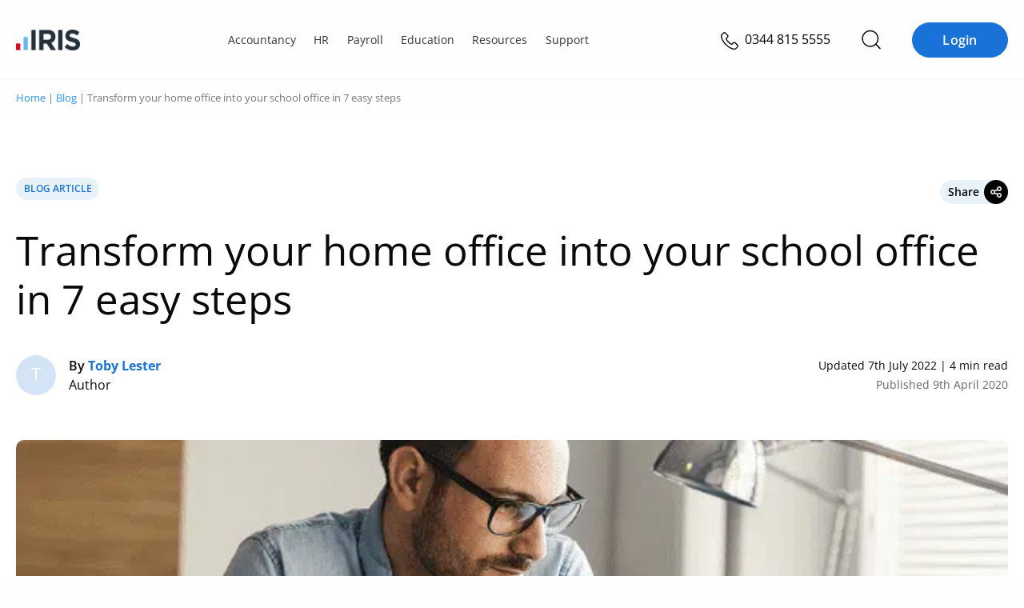

--- FILE ---
content_type: text/html; charset=UTF-8
request_url: https://www.iris.co.uk/blog/education/home-office-to-school-office/
body_size: 35232
content:
<!doctype html>
<html lang="en-GB" prefix="og: https://ogp.me/ns#">
<head>
    
    <meta charset="UTF-8">
    <meta http-equiv="content-type" content="text/html; charset=UTF-8">
    <meta name="viewport" content="width=device-width, initial-scale=1">
    <script id="cookie-law-info-gcm-var-js">
var _ckyGcm = {"status":true,"default_settings":[{"analytics":"denied","advertisement":"denied","functional":"denied","necessary":"granted","ad_user_data":"denied","ad_personalization":"denied","regions":"AT, BE, BG, HR, CY, CZ, DK, EE, FI, FR, DE, GR, HU, IE, IT, LV, LT, LU, MT, NL, PL, PT, RO, SK, SI, ES, SE, GB, CH, NO, IS, LI, CA-QC, BR, JP, KR, ZA"},{"analytics":"granted","advertisement":"granted","functional":"granted","necessary":"granted","ad_user_data":"granted","ad_personalization":"granted","regions":"US, CA-AB, CA-BC, CA-MB, CA-NB, CA-NL, CA-NS, CA-NT, CA-NU, CA-ON, CA-PE, CA-SK, CA-YT"},{"analytics":"granted","advertisement":"granted","functional":"granted","necessary":"granted","ad_user_data":"granted","ad_personalization":"granted","regions":""}],"wait_for_update":2000,"url_passthrough":true,"ads_data_redaction":false}</script>
<script id="cookie-law-info-gcm-js" type="text/javascript" src="https://iris.b-cdn.net/wp-content/plugins/cookie-law-info/lite/frontend/js/gcm.min.js"></script> <script id="cookieyes" type="text/javascript" src="https://cdn-cookieyes.com/client_data/35575278b55ea836f3028d27/script.js"></script>        <meta name="iris-gtm-scripts" content="" />

<!-- Search Engine Optimization by Rank Math PRO - https://rankmath.com/ -->
<title>How school office professionals can work from home | IRIS</title>
<style id="rocket-critical-css">:root{--colour-neutral-iris-light-5:#f3f8fd;--colour-neutral-iris-light-2:#fafcfe;font-size:16px}body .breadcrumbs{color:#777;font-size:.8rem;line-height:1;margin:0;padding:1rem 0;text-transform:none}.wp-block-button .wp-block-button__link{height:auto;width:auto}.wp-block-button a{border:none;border-radius:50px;font-size:18px;font-weight:400;line-height:1.1;text-decoration:none}.wp-block-button a.wp-block-button__link{background:#1972d8;border:1px solid #1972d8;color:#fff;display:inline-block;flex-direction:column;flex-shrink:0;font-size:16px;font-style:normal;font-weight:600;justify-content:center;line-height:18px;padding:.75rem 1.5rem;text-align:center;text-transform:unset}#header{left:0;position:fixed;right:0;top:0;z-index:999}#header .section.header-bar{border-bottom:1px solid transparent}@media screen and (max-width:1024px){#header .section.header-bar .logo{padding-right:0}}a,article,body,div,fieldset,form,h1,html,i,iframe,img,label,legend,li,p,span,ul{margin:0;padding:0;border:0;font-size:100%;font:inherit;vertical-align:baseline}article{display:block}body{line-height:1}ul{list-style:none}@font-face{font-family:Open Sans;src:url(/wp-content/themes/iris/assets/fonts/open-sans-v27-latin-regular.woff2) format("svg"),url(/wp-content/themes/iris/assets/fonts/open-sans-v27-latin-regular.woff2) format("woff2"),url(/wp-content/themes/iris/assets/fonts/open-sans-v27-latin-regular.woff) format("woff");font-weight:400;font-style:normal;font-display:swap}@font-face{font-family:Open Sans;src:url(/wp-content/themes/iris/assets/fonts/open-sans-v27-latin-600.woff2) format("svg"),url(/wp-content/themes/iris/assets/fonts/open-sans-v27-latin-600.woff2) format("woff2"),url(/wp-content/themes/iris/assets/fonts/open-sans-v27-latin-600.woff) format("woff");font-weight:600;font-style:normal;font-display:swap}@font-face{font-family:Open Sans;src:url(/wp-content/themes/iris/assets/fonts/open-sans-v27-latin-700.woff2) format("svg"),url(/wp-content/themes/iris/assets/fonts/open-sans-v27-latin-700.woff2) format("woff2"),url(/wp-content/themes/iris/assets/fonts/open-sans-v27-latin-700.woff) format("woff");font-weight:700;font-style:normal;font-display:swap}@font-face{font-family:Open Sans;src:url(/wp-content/themes/iris/assets/fonts/open-sans-v27-latin-800.woff2) format("svg"),url(/wp-content/themes/iris/assets/fonts/open-sans-v27-latin-800.woff2) format("woff2"),url(/wp-content/themes/iris/assets/fonts/open-sans-v27-latin-800.woff) format("woff");font-weight:800;font-style:normal;font-display:swap}html{box-sizing:border-box;font-size:100%;line-height:1.15;-webkit-text-size-adjust:100%;font-size:16px}*,:after,:before{box-sizing:inherit}body{margin:0;padding:0;background:#fefefe;font-family:Open Sans,Helvetica Neue,Helvetica,Roboto,Arial,sans-serif;font-weight:400;color:#0a0a0a;line-height:1.5;-webkit-font-smoothing:antialiased;-moz-osx-font-smoothing:grayscale}img{display:inline-block;vertical-align:middle;max-width:100%;height:auto;-ms-interpolation-mode:bicubic}select{box-sizing:border-box;width:100%;border-radius:0}button{padding:0;-webkit-appearance:none;-moz-appearance:none;appearance:none;border:0;border-radius:0;background:0 0;line-height:1}button,input,select{font-family:inherit}*,:focus,:hover{outline:0}div,form,h1,li,p,ul{margin:0;padding:0}p{margin-bottom:1rem;font-size:inherit;line-height:1.6;text-rendering:optimizeLegibility}i{font-style:italic;line-height:inherit}h1{font-family:Open Sans,Helvetica Neue,Helvetica,Roboto,Arial,sans-serif;font-style:normal;font-weight:600;color:inherit;text-rendering:optimizeLegibility}a{line-height:inherit;color:#2997ff;text-decoration:none}a img{border:0}ul{margin-bottom:1rem;list-style-position:outside;line-height:1.6}li{font-size:inherit}ul{margin-left:1.25rem;list-style-type:disc}ul ul{margin-left:1.25rem;margin-bottom:0}a{background-color:transparent;text-rendering:optimizeLegibility}.search-submit{background-color:#2997ff;color:#fff}label{display:block;margin:0;font-size:1.0625rem;font-weight:400;line-height:3;color:#000}button,input,select{font-family:inherit;font-size:100%;line-height:1.15;margin:0}button,input{overflow:visible}select{height:2.1875rem;margin:0 0 .9375rem;padding:.46875rem 1.40625rem .46875rem .46875rem;-webkit-appearance:none;-moz-appearance:none;appearance:none;border:1px solid #cacaca;border-radius:5px;background-color:#fff;font-family:inherit;font-size:.875rem;font-weight:400;line-height:1.5;color:#000;background-image:url("data:image/svg+xml;utf8,");background-origin:content-box;background-position:right -.9375rem center;background-repeat:no-repeat;background-size:9px 6px}[type=email],[type=search]{display:block;box-sizing:border-box;width:100%;height:2.1875rem;margin:0 0 .9375rem;padding:.46875rem;border:1px solid #cacaca;border-radius:5px;background-color:#fff;box-shadow:none;font-family:inherit;font-size:.875rem;font-weight:400;line-height:1.5;color:#000;-webkit-appearance:none;-moz-appearance:none;appearance:none}::-moz-placeholder{color:#4d4d4d}::placeholder{color:#4d4d4d}.breadcrumbs{margin:0;padding:9px 0;color:gray;font-size:9px;line-height:18px;text-transform:uppercase}.breadcrumbs div{position:relative}@media screen and (max-width:640px){.breadcrumbs>div{padding-right:1.25rem;padding-left:1.25rem;max-width:81.25rem;margin-left:auto;margin-right:auto}}@media screen and (min-width:640px){.breadcrumbs>div{max-width:1340px;margin-left:auto;margin-right:auto;padding:0 20px}}.breadcrumbs a{font-weight:400}.wp-block-button a{font-weight:700;text-transform:uppercase;min-width:120px;line-height:20px;background-color:#2997ff;border:1px solid #2997ff;color:#fff;border-radius:50px;letter-spacing:.3px;font-size:14px;opacity:1;padding:7px 18px 8px}.search-submit{display:inline-block;vertical-align:middle;margin:0 0 1rem;padding:10px 18px;border:1px solid transparent;border-radius:20px;font-family:inherit;font-size:14px;-webkit-appearance:none;line-height:1;text-align:center;line-height:1.4;background-color:#2997ff;border:1px solid #2997ff}.mktoButton{width:100%}#back-to-top-button{display:inline-block;border:2px solid #62b5e5;width:50px;height:50px;text-align:center;border-radius:4px;position:fixed;bottom:94px;right:30px;opacity:0;visibility:hidden;z-index:1000;box-shadow:0 2px 10px #0000001a}#back-to-top-button svg{fill:#62b5e5;margin:10px}a{font-weight:700}h1{font-size:3rem;line-height:3.375rem;margin-bottom:20px;line-height:1.4}p{font-weight:400}ul{margin-left:30px}.entry-content{padding:0;width:100%;overflow:hidden}.section{padding:4vh 0}.section.header-bar>div{padding-right:1.25rem;padding-left:1.25rem;max-width:81.25rem;margin-left:auto;margin-right:auto}@media screen and (min-width:640px){.section.header-bar>div{padding-right:.625rem;padding-left:.625rem;max-width:81.25rem;margin-left:auto;margin-right:auto}}.row{display:flex;flex-flow:row wrap;margin-right:-.625rem;margin-left:-.625rem}.umfwrap form div.mktoAsterix{display:inline-block;margin-left:5px;font-size:14px}.umfwrap form .mktoButtonRow{margin-top:20px}.mktoEmailField,select.mktoField{margin-bottom:0}.mktoForm>.mktoFormRow fieldset{border:none}.mktoForm>.mktoButtonRow,.mktoForm>.mktoFormRow,.mktoForm>.mktoFormRow fieldset legend{display:none}.mktoForm .mktoFormRow .mktoFieldWrap{position:relative}.mktoForm .mktoFormRow .mktoFieldWrap select{line-height:1.2;display:block}select{line-height:1.2;-webkit-appearance:none}noscript{width:100%}.umfwrap .mktoForm .mktoFormRow .mktoFieldWrap label{line-height:1.6;margin:20px 0 15px}.umfwrap .mktoForm .mktoHtmlText{margin:20px 0}.umfwrap .mktoForm .mktoButtonRow{margin-top:0}.umfwrap .mktoForm .mktoButtonRow .mktoButtonWrap .mktoButton{margin:20px 0 0!important;font-weight:700;text-transform:uppercase}.umfwrap .mktoForm .mktoFormRow .mktoFieldWrap label{margin:10px 0}.lightbox-content-container{position:absolute;left:-200vw;top:-200vw}.megamenu-search{display:none;position:fixed;background-color:#fff;top:59px;width:100%;left:0;height:calc(100vh - 59px);z-index:999;padding-top:50px}@media screen and (min-width:1025px){.megamenu-search{top:99px;height:calc(100vh - 99px)}}.section.header-bar .search-icon{color:#25313c;font-size:14px;padding:0 10px;flex-grow:inherit;border-left:0}.section.header-bar .search-icon img{width:24px;filter:invert(0) sepia(0) saturate(0) hue-rotate(223deg) brightness(97%) contrast(107%)}.megamenu-search-wrapper{padding:0 25px}@media screen and (min-width:1025px){.megamenu-search-wrapper{padding:0;max-width:840px;margin:0 auto}}#header{position:sticky;top:0;z-index:9999;background:#fefefe}#header .section.header-bar{background:#fefefe;padding:0 20px;height:60px;border-bottom:solid 1px #f6f7fb}@media screen and (min-width:1025px){#header .section.header-bar{padding:0 20px;height:100px}}#header .section.header-bar .row{margin-top:0;padding:0;height:100%;align-items:center;justify-content:space-between}#header .section.header-bar .row .wp-block-button.login{display:none}@media (min-width:1024px){#header .section.header-bar .row .wp-block-button.login{display:block;margin-left:.75rem}}#header .section.header-bar .actions-wrapper{display:flex;align-items:center;justify-content:flex-end}#header .section.header-bar .actions-wrapper .telephone-number{position:relative;margin-right:1rem}#header .section.header-bar .actions-wrapper .telephone-number a{position:relative;color:#000}#header .section.header-bar .actions-wrapper .telephone-number a span{display:none;font-weight:400;margin-left:.3rem}@media (min-width:600px){#header .section.header-bar .actions-wrapper .telephone-number a span{display:inline-block!important}}#header .section.header-bar .logo{flex:0 1 0%;width:auto;margin-left:.625rem;margin-right:.625rem;margin:0 20px}@media screen and (min-width:1025px){#header .section.header-bar .logo{display:block;margin:0 20px 0 0}}@media screen and (max-width:640px){#header .section.header-bar .logo{margin:0;padding-left:20px}}#header .section.header-bar .logo a{width:80px;display:block}:root{font-size:16px}.section.footer .newsletter label{font-size:1rem}.section.footer .newsletter label{color:#fff;font-weight:400;padding:6px 0 0;margin:10px 0 5px!important}.section.footer .newsletter .mktoHtmlText{margin-bottom:0}@media screen and (min-width:500px){.section.footer .newsletter .mktoHtmlText{padding-top:10px}}.section.footer .newsletter .mktoHtmlText span{font-size:14px;font-family:Open Sans,Helvetica Neue,Helvetica,Roboto,Arial,sans-serif;text-rendering:optimizeLegibility;font-weight:300;color:#cbced0}.section.footer .newsletter .mktoHtmlText a{color:#cbced0;font-size:14px;font-weight:600}.section.footer .newsletter label{line-height:2;color:#cbced0}.section.footer .newsletter select{background-position:right center;padding:9px 10px;color:#848b91}.section.footer .newsletter input,.section.footer .newsletter select{border:0;height:38px;border-radius:5px;background:linear-gradient(0deg,#0003 0 100%),#24303b}.section.footer .newsletter input{color:#fff}.section.footer .newsletter input::-moz-placeholder{color:#848b91}.section.footer .newsletter .mktoButtonRow{margin-top:20px}.section.footer .newsletter .mktoButtonRow:last-of-type{margin:0}.section.footer .newsletter .mktoButtonWrap{text-align:center}.section.footer .newsletter .mktoButtonWrap .mktoButton{border-radius:0}.iris-nav{color:#000;display:none;padding:0 0 112px;margin:0;background:#fff;position:fixed;z-index:9999999;opacity:0;visibility:hidden;top:60px;left:0;width:100%;width:100vw;max-width:100%;max-width:100vw;height:calc(100vh - 60px);max-height:calc(100vh - 60px);height:calc(100dvh - 60px);max-height:calc(100dvh - 60px);border:none;box-sizing:border-box;display:flex;flex-direction:column;justify-content:flex-start;overflow-y:auto!important;overflow-x:hidden!important;overscroll-behavior:contain;-ms-overflow-style:none;scrollbar-width:none}.iris-nav::-webkit-scrollbar{display:none}@media (min-width:600px){.iris-nav{width:383px;max-width:383px;left:auto;right:0;visibility:visible;opacity:1;display:block;transform:translate(100%);padding:0}}@media (min-width:1024px){.iris-nav{padding:0;position:unset;background:0 0;height:auto;max-height:none;width:auto;max-width:none;overflow-x:unset!important;overflow-y:unset!important;top:0;display:block;opacity:1;visibility:visible;transform:unset}}.iris-nav__container .login-button .wp-block-button__link{width:100%}.iris-nav__container .login-button__container{border-top:1px solid #bbb;padding:2rem 1rem;position:fixed;top:calc(100vh - 110px);top:calc(100dvh - 110px);left:0;right:0;background:#fff}@media (min-width:600px){.iris-nav__container .login-button__container{position:relative;border:0;top:auto;bottom:0}}@media (min-width:1024px){.iris-nav__container .login-button__container{display:none}}.iris-nav li{list-style:none;display:block;margin:0;font-size:inherit}.iris-nav li a{margin:0;color:inherit;font-size:16px;font-style:normal;font-weight:600;line-height:22px}.iris-nav li span{font-weight:700;font-size:1rem}@media (min-width:1024px){.iris-nav li span{font-weight:600}}@media (min-width:1024px){.iris-nav li span{font-size:.9rem}}@media (min-width:1024px){.iris-nav__item__text{font-weight:600}}.iris-nav__item__description{display:block;font-size:14px!important;line-height:22px;font-weight:400!important;color:#666}@media (min-width:1024px){.iris-nav__item__description{font-size:12px!important;line-height:18px;margin-bottom:2px}}.iris-nav>li{color:#333;font-size:14px;padding:0 1rem}@media (min-width:1024px){.iris-nav>li{display:inline-block;padding:1rem 0;overflow:visible}}.iris-nav>li.menu-item-has-children>a{position:relative}.iris-nav>li.menu-item-has-children>a:after{font-family:"Font Awesome 6 Pro";content:"";position:absolute;right:1.2rem;top:50%;transform:translateY(-50%);font-size:12px;color:inherit;transform-origin:50% 50%}@media (min-width:1024px){.iris-nav>li.menu-item-has-children>a:after{display:none}}.iris-nav>li.menu-item-has-children.is--centered{position:relative}.iris-nav>li.menu-item-has-children.is--centered>.iris-nav__segment__container{width:auto;left:50%;transform:translate(-50%)}@media (min-width:1024px){.iris-nav>li.menu-item-has-children.is--centered>.iris-nav__segment__container{top:3.675rem}}.iris-nav>li>a{background:0 0;color:inherit;padding:1rem;font-size:18px;font-weight:700!important;border-bottom:1px solid #bbb;display:block;position:relative}@media (min-width:1024px){.iris-nav>li>a>.iris-nav__item__text{font-weight:400!important}}@media (min-width:1024px){.iris-nav>li>a{border:0;font-size:inherit;font-weight:400!important;padding:.25rem .7rem}}.iris-nav>li>a:before{display:none}@media (min-width:1024px){.iris-nav>li>a:before{content:"";opacity:0;display:block;position:absolute;left:50%;top:calc(100% + 4px);z-index:99999;transform:translate(-50%);width:0;height:0;border-style:solid;border-width:0 14px 11px 14px;border-color:transparent transparent #1972d8 transparent}}.iris-nav>li>.iris-nav__segment__container{width:100%;display:block}@media (min-width:1024px){.iris-nav>li>.iris-nav__segment__container{background:#fff;padding:1.5rem;display:none;top:calc(100% - 1.35rem);width:84%;left:8%;bottom:auto;border-radius:20px;overflow:hidden;visibility:hidden;opacity:0;position:absolute}}.iris-nav>li>.iris-nav__segment__container>ul{margin-top:-100%}@media (min-width:1024px){.iris-nav>li>.iris-nav__segment__container>ul{margin-top:0}}.iris-nav>li>.iris-nav__segment__container>ul .iris-nav__column>a.iris-nav__item,.iris-nav>li>.iris-nav__segment__container>ul .iris-nav__column>span.iris-nav__item{background:#f6f6f6}@media (min-width:1024px){.iris-nav>li>.iris-nav__segment__container>ul .iris-nav__column>a.iris-nav__item,.iris-nav>li>.iris-nav__segment__container>ul .iris-nav__column>span.iris-nav__item{background:#fff}}.iris-nav__segment{margin:0;border-bottom:1px solid #bbb}@media (min-width:1024px){.iris-nav__segment{display:flex;gap:3rem;border:0}}.iris-nav__segment__container{position:relative;overflow:hidden;max-height:0}@media (min-width:1024px){.iris-nav__segment__container{box-shadow:0 4px 10px 3px #00000026;padding:0;position:unset;max-height:unset;z-index:999999}}.iris-nav__column{display:flex!important;flex-direction:column!important;align-items:flex-start!important;padding:0 .5rem;min-height:60px;overflow:hidden;border-bottom:1px solid #bbb}.iris-nav__column:last-of-type{border-bottom:0}@media (min-width:1024px){.iris-nav__column{padding:0;margin:0;flex:1 1 calc(33.33% - 3rem);border-bottom:0;min-width:200px}}.iris-nav__column.menu-item-has-children>a,.iris-nav__column.menu-item-has-children>span{position:relative}.iris-nav__column.menu-item-has-children>a:after,.iris-nav__column.menu-item-has-children>span:after{font-family:"Font Awesome 6 Pro";content:"";position:absolute;right:.7rem;top:50%;transform:translateY(-50%);font-size:12px;color:inherit;transform-origin:50% 50%}@media (min-width:1024px){.iris-nav__column.menu-item-has-children>a:after,.iris-nav__column.menu-item-has-children>span:after{display:none}}@media (min-width:1024px){.iris-nav__column.menu-item-has-children>a>span,.iris-nav__column.menu-item-has-children>span>span{font-weight:700;font-size:20px}}@media (min-width:1024px){.iris-nav__column.menu-item-has-children>a>span{display:flex}.iris-nav__column.menu-item-has-children>a>span:after{font-family:"Font Awesome 6 Pro";content:"";font-size:12px;margin-left:.4rem;color:inherit;left:0;position:relative}}.iris-nav__column>a.iris-nav__item,.iris-nav__column>span.iris-nav__item{font-size:18px;font-style:normal;font-weight:700;line-height:26px;letter-spacing:.1px;margin-bottom:0;display:block;width:100%;background:#fff;color:#000;padding:1rem 0}@media (min-width:1024px){.iris-nav__column>a.iris-nav__item,.iris-nav__column>span.iris-nav__item{font-size:20px;padding:0 .6rem;margin-bottom:1.25rem}}.iris-nav__column>ul{margin:-300% 0 0;height:auto;width:100%;padding-bottom:.5rem}@media (min-width:1024px){.iris-nav__column>ul{display:flex;margin-top:0;flex-direction:column;padding-bottom:0}}.iris-nav__column>ul li{display:block;margin-bottom:.5rem}@media (min-width:1024px){.iris-nav__column>ul li{margin-bottom:0}}.iris-nav__column>ul li>a{color:#333;display:block;padding:.4rem .5rem;font-weight:600;border-radius:10px}@media (min-width:1024px){.iris-nav__column>ul li>a{padding:.4rem .6rem;border-radius:10px;border:0}}.iris-nav__column>ul li:not(.is--highlighted):last-of-type{margin-bottom:1.5rem}.iris-nav__column>ul li.is--highlighted{margin-top:0}@media (min-width:1024px){.iris-nav__column>ul li.is--highlighted{justify-self:flex-end;margin-top:auto}}.iris-nav__column>ul li.is--highlighted>a{color:#1972d8;font-size:16px;font-style:normal;font-weight:600;line-height:18px;position:relative}.iris-nav__column>ul li.is--highlighted>a:after{font-family:"Font Awesome 6 Pro";content:"";left:0;font-size:12px;margin-left:.4rem;color:inherit;position:relative}.iris-nav__toggle{padding:0;font-size:1.4rem;line-height:16px;height:18px;width:18px;color:#333;margin-left:1rem}.iris-nav__toggle:before{font-family:"Font Awesome 6 Pro";content:"";font-size:inherit;line-height:inherit;position:relative;top:1px}@media (min-width:1024px){.iris-nav__toggle{display:none}}#header{z-index:999!important}#header .section.header-bar>.row{position:relative}@media (min-width:1024px){body #header .section.header-bar{padding:0 20px;height:100px}}.actions-wrapper .search-icon img{width:25px;height:25px}.actions-wrapper .megamenu-search{top:60px;height:auto;box-shadow:0 3px 7px #0000000d;padding:2rem 0 1rem;border-bottom:solid 1px #e2e5e6}@media (min-width:1024px){.actions-wrapper .megamenu-search{top:100px}}.actions-wrapper .megamenu-search .search-form{display:flex;align-items:center}.actions-wrapper .megamenu-search .search-form .search-submit{background:#1972d8;margin-left:.5rem;height:auto;border-radius:20px;border-color:#1972d8}@media (min-width:600px){.actions-wrapper .megamenu-search .search-form .search-submit{margin-left:1rem}}.actions-wrapper .megamenu-search .search-form .search-field{padding:10px 12px;height:auto;border-radius:20px}body .section.header-bar .telephone-number{display:inline-block}.single-blog__header{margin-top:1.5rem}@media (min-width:1024px){.single-blog__header{margin-top:3rem}}.single-blog__header__top{display:flex;flex-direction:row;justify-content:space-between;align-items:center}.single-blog__header__bottom{display:flex;gap:.5rem;flex-direction:column;justify-content:space-between;border-top:1px solid #a6a6a6;border-bottom:1px solid #a6a6a6;padding:1.5rem 0}@media (min-width:480px){.single-blog__header__bottom{gap:1rem}}@media (min-width:768px){.single-blog__header__bottom{flex-direction:row;align-items:center;border:0;padding:0}}.single-blog__header__top{margin-bottom:1.5rem}.single-blog__header__bottom{margin-top:1.5rem;margin-bottom:1.5rem}@media (min-width:1024px){.single-blog__header__bottom{margin-top:2.5rem;margin-bottom:3.5rem}}.single-blog__title{font-size:2rem;font-weight:400;line-height:1.2}@media (min-width:1024px){.single-blog__title{font-size:3.2rem}}.single-blog__type{font-weight:600;border-radius:90px;display:inline-block;font-size:12px;color:#1972d8;background:#e8f2fb;padding:.3rem .6rem;letter-spacing:0;margin-bottom:.5rem;text-transform:uppercase}.single-blog__share{position:relative}.single-blog__share__label i{background:#000;color:#fff;font-weight:400;border-radius:50%;overflow:hidden;width:30px;height:30px;line-height:30px;text-align:center}.single-blog__share__label{border-radius:30px;background:#e8f2fb;display:flex;align-items:center;margin:0;font-weight:600}.single-blog__share__label span{padding:.25rem .4rem .25rem .6rem;font-size:14px}.single-blog__share__popup{visibility:hidden;opacity:0;position:absolute;min-width:150px;top:calc(100% + 1.5rem);right:0;left:auto;background:#fff;box-shadow:0 0 4px 2px #e6e6e680;border-radius:4px;overflow:hidden;z-index:2}.single-blog__share__popup__head{padding:.5rem 1.5rem;background:#e8f2fb;display:flex;align-items:center;justify-content:space-between;margin:0}.single-blog__share__popup ul{padding:1.5rem;margin:0}.single-blog__share__popup ul li{list-style-type:none;margin:0 0 .75rem}.single-blog__share__popup ul li:last-of-type{margin-bottom:0}.single-blog__share__popup ul li a{transform:translate(0);color:#000;font-weight:400;display:flex;align-items:center}.single-blog__share__popup ul li a img{width:20px;margin-right:.5rem}.single-blog__authorship{display:flex;flex-direction:column;align-items:flex-start;gap:.5rem;justify-content:flex-start}@media (min-width:480px){.single-blog__authorship{gap:.5rem;flex-direction:row;align-items:center;justify-content:space-between}}@media (min-width:600px){.single-blog__authorship{gap:1.5rem;justify-content:flex-start}}.single-blog__authorship__author__bio .single-blog__authorship__author__photo{width:60px;height:60px}.single-blog__authorship__author__bio .single-blog__authorship__author__photo>span{font-size:1.6rem;line-height:3.6rem}.single-blog__authorship__author__bio .single-blog__authorship__author__job,.single-blog__authorship__author__bio .single-blog__authorship__author__name{font-size:1.125rem;line-height:1.5rem;margin:0}.single-blog__authorship__author__bio a{color:#1972d8}.single-blog__authorship__author{display:flex;justify-content:flex-start;align-items:center;position:relative}.single-blog__authorship__author>div:first-of-type{display:flex;justify-content:flex-start;align-items:center;flex:0 0 auto}.single-blog__authorship__author__photo{display:block;width:35px;height:35px;position:relative;border-radius:50%;overflow:hidden;background:#d3e4f7;display:flex;justify-content:center;align-items:center;margin-right:1rem;display:none}@media (min-width:440px){.single-blog__authorship__author__photo{display:block}}@media (min-width:1024px){.single-blog__authorship__author__photo{width:50px;height:50px}}.single-blog__authorship__author__photo>span{color:#fff;font-size:1.1rem;text-align:center;line-height:2rem;width:100%;display:block}@media (min-width:1024px){.single-blog__authorship__author__photo>span{font-size:1.4rem;line-height:3rem}}.single-blog__authorship__author__name{font-weight:600}.single-blog__authorship__author__name>span{color:#1972d8;font-weight:700}.single-blog__authorship__author__job,.single-blog__authorship__author__name,.single-blog__authorship__author__type{font-size:.8rem;margin:0;line-height:.6rem}@media (min-width:1024px){.single-blog__authorship__author__job,.single-blog__authorship__author__name,.single-blog__authorship__author__type{font-size:1rem;line-height:1.5rem}}.single-blog__authorship__author__bio{visibility:hidden;opacity:0;position:absolute;min-width:70vw;top:calc(100% + 1.5rem);left:0;background:#fff;box-shadow:0 0 4px 2px #e6e6e680;border-radius:4px;overflow:hidden;z-index:2;padding:1.5rem}@media (min-width:768px){.single-blog__authorship__author__bio{min-width:450px;left:3rem}}@media (min-width:1024px){.single-blog__authorship__author__bio{min-width:650px;left:4rem}}.single-blog__authorship__author__bio__top{display:flex;justify-content:flex-start;align-items:center;flex:0 0 auto;margin-bottom:1rem}.single-blog__authorship__author__bio a i{font-size:12px}.single-blog__post-date{display:flex;align-items:flex-start;flex-direction:column;margin-bottom:0;font-size:.8rem;line-height:1.2rem}@media (min-width:768px){.single-blog__post-date{align-items:flex-end}}@media (min-width:1024px){.single-blog__post-date{font-size:.875rem;line-height:1.5rem}}.single-blog__post-date span:last-of-type{color:#666;display:block}.single-blog__featured-image{position:absolute;-o-object-fit:cover;object-fit:cover;width:100%;height:100%}.single-blog__featured-image>img{-o-object-fit:cover;object-fit:cover;width:100%;height:100%}.single-blog__featured-image__container{margin-bottom:2.5rem;padding-bottom:45%;width:100%;border-radius:10px;overflow:hidden;position:relative}@media (min-width:1024px){.single-blog__featured-image__container{margin-bottom:3.5rem}}.blog-article-main{padding:30px 0 75px;background:#fff}.blog-article-main .container{padding-right:20px;padding-left:20px;max-width:1300px;margin-left:auto;margin-right:auto}</style>
<meta name="description" content="Transform your home office into a working replica of your school office in seven easy steps, and become even more productive in the future."/>
<meta name="robots" content="follow, index, max-snippet:-1, max-video-preview:-1, max-image-preview:large"/>
<link rel="canonical" href="https://www.iris.co.uk/blog/education/home-office-to-school-office/" />
<meta property="og:locale" content="en_GB" />
<meta property="og:type" content="article" />
<meta property="og:title" content="How school office professionals can work from home | IRIS" />
<meta property="og:description" content="Transform your home office into a working replica of your school office in seven easy steps, and become even more productive in the future." />
<meta property="og:url" content="https://www.iris.co.uk/blog/education/home-office-to-school-office/" />
<meta property="og:site_name" content="IRIS" />
<meta property="og:updated_time" content="2022-07-07T13:21:06+01:00" />
<meta property="og:image" content="https://iris.b-cdn.net/wp-content/uploads/2020/09/Untitled-design-60.png" />
<meta property="og:image:secure_url" content="https://iris.b-cdn.net/wp-content/uploads/2020/09/Untitled-design-60.png" />
<meta property="og:image:width" content="833" />
<meta property="og:image:height" content="300" />
<meta property="og:image:alt" content="Transform your home office into your school office in 7 easy steps" />
<meta property="og:image:type" content="image/png" />
<meta name="twitter:card" content="summary_large_image" />
<meta name="twitter:title" content="How school office professionals can work from home | IRIS" />
<meta name="twitter:description" content="Transform your home office into a working replica of your school office in seven easy steps, and become even more productive in the future." />
<meta name="twitter:site" content="@IRISSoftwareGrp" />
<meta name="twitter:creator" content="@IRISSoftwareGrp" />
<meta name="twitter:image" content="https://iris.b-cdn.net/wp-content/uploads/2020/09/Untitled-design-60.png" />
<script type="application/ld+json" class="rank-math-schema-pro">{"@context":"https://schema.org","@graph":[{"@type":"BreadcrumbList","@id":"https://www.iris.co.uk/blog/education/home-office-to-school-office/#breadcrumb","itemListElement":[{"@type":"ListItem","position":"1","item":{"@id":"https://www.iris.co.uk","name":"Home"}},{"@type":"ListItem","position":"2","item":{"@id":"https://www.iris.co.uk/blog/education/home-office-to-school-office/","name":"Transform your home office into your school office in 7 easy steps"}}]}]}</script>
<!-- /Rank Math WordPress SEO plugin -->

<link rel='dns-prefetch' href='//www.googletagmanager.com' />
<link rel='dns-prefetch' href='//cdn.jsdelivr.net' />
<link rel='dns-prefetch' href='//kit.fontawesome.com' />
<link rel='dns-prefetch' href='//iris.b-cdn.net' />

<link href='https://iris.b-cdn.net' rel='preconnect' />
<link rel="alternate" type="application/rss+xml" title="IRIS &raquo; Feed" href="https://www.iris.co.uk/feed/" />
<link rel="alternate" type="application/rss+xml" title="IRIS &raquo; Comments Feed" href="https://www.iris.co.uk/comments/feed/" />
<link rel="alternate" type="text/calendar" title="IRIS &raquo; iCal Feed" href="https://www.iris.co.uk/events/?ical=1" />
<link rel="alternate" title="oEmbed (JSON)" type="application/json+oembed" href="https://www.iris.co.uk/wp-json/oembed/1.0/embed?url=https%3A%2F%2Fwww.iris.co.uk%2Fblog%2Feducation%2Fhome-office-to-school-office%2F" />
<link rel="alternate" title="oEmbed (XML)" type="text/xml+oembed" href="https://www.iris.co.uk/wp-json/oembed/1.0/embed?url=https%3A%2F%2Fwww.iris.co.uk%2Fblog%2Feducation%2Fhome-office-to-school-office%2F&#038;format=xml" />
<style id='wp-img-auto-sizes-contain-inline-css' type='text/css'>
img:is([sizes=auto i],[sizes^="auto," i]){contain-intrinsic-size:3000px 1500px}
/*# sourceURL=wp-img-auto-sizes-contain-inline-css */
</style>
<style id='wp-emoji-styles-inline-css' type='text/css'>

	img.wp-smiley, img.emoji {
		display: inline !important;
		border: none !important;
		box-shadow: none !important;
		height: 1em !important;
		width: 1em !important;
		margin: 0 0.07em !important;
		vertical-align: -0.1em !important;
		background: none !important;
		padding: 0 !important;
	}
/*# sourceURL=wp-emoji-styles-inline-css */
</style>
<style id='wp-block-library-inline-css' type='text/css'>
:root{--wp-block-synced-color:#7a00df;--wp-block-synced-color--rgb:122,0,223;--wp-bound-block-color:var(--wp-block-synced-color);--wp-editor-canvas-background:#ddd;--wp-admin-theme-color:#007cba;--wp-admin-theme-color--rgb:0,124,186;--wp-admin-theme-color-darker-10:#006ba1;--wp-admin-theme-color-darker-10--rgb:0,107,160.5;--wp-admin-theme-color-darker-20:#005a87;--wp-admin-theme-color-darker-20--rgb:0,90,135;--wp-admin-border-width-focus:2px}@media (min-resolution:192dpi){:root{--wp-admin-border-width-focus:1.5px}}.wp-element-button{cursor:pointer}:root .has-very-light-gray-background-color{background-color:#eee}:root .has-very-dark-gray-background-color{background-color:#313131}:root .has-very-light-gray-color{color:#eee}:root .has-very-dark-gray-color{color:#313131}:root .has-vivid-green-cyan-to-vivid-cyan-blue-gradient-background{background:linear-gradient(135deg,#00d084,#0693e3)}:root .has-purple-crush-gradient-background{background:linear-gradient(135deg,#34e2e4,#4721fb 50%,#ab1dfe)}:root .has-hazy-dawn-gradient-background{background:linear-gradient(135deg,#faaca8,#dad0ec)}:root .has-subdued-olive-gradient-background{background:linear-gradient(135deg,#fafae1,#67a671)}:root .has-atomic-cream-gradient-background{background:linear-gradient(135deg,#fdd79a,#004a59)}:root .has-nightshade-gradient-background{background:linear-gradient(135deg,#330968,#31cdcf)}:root .has-midnight-gradient-background{background:linear-gradient(135deg,#020381,#2874fc)}:root{--wp--preset--font-size--normal:16px;--wp--preset--font-size--huge:42px}.has-regular-font-size{font-size:1em}.has-larger-font-size{font-size:2.625em}.has-normal-font-size{font-size:var(--wp--preset--font-size--normal)}.has-huge-font-size{font-size:var(--wp--preset--font-size--huge)}.has-text-align-center{text-align:center}.has-text-align-left{text-align:left}.has-text-align-right{text-align:right}.has-fit-text{white-space:nowrap!important}#end-resizable-editor-section{display:none}.aligncenter{clear:both}.items-justified-left{justify-content:flex-start}.items-justified-center{justify-content:center}.items-justified-right{justify-content:flex-end}.items-justified-space-between{justify-content:space-between}.screen-reader-text{border:0;clip-path:inset(50%);height:1px;margin:-1px;overflow:hidden;padding:0;position:absolute;width:1px;word-wrap:normal!important}.screen-reader-text:focus{background-color:#ddd;clip-path:none;color:#444;display:block;font-size:1em;height:auto;left:5px;line-height:normal;padding:15px 23px 14px;text-decoration:none;top:5px;width:auto;z-index:100000}html :where(.has-border-color){border-style:solid}html :where([style*=border-top-color]){border-top-style:solid}html :where([style*=border-right-color]){border-right-style:solid}html :where([style*=border-bottom-color]){border-bottom-style:solid}html :where([style*=border-left-color]){border-left-style:solid}html :where([style*=border-width]){border-style:solid}html :where([style*=border-top-width]){border-top-style:solid}html :where([style*=border-right-width]){border-right-style:solid}html :where([style*=border-bottom-width]){border-bottom-style:solid}html :where([style*=border-left-width]){border-left-style:solid}html :where(img[class*=wp-image-]){height:auto;max-width:100%}:where(figure){margin:0 0 1em}html :where(.is-position-sticky){--wp-admin--admin-bar--position-offset:var(--wp-admin--admin-bar--height,0px)}@media screen and (max-width:600px){html :where(.is-position-sticky){--wp-admin--admin-bar--position-offset:0px}}

/*# sourceURL=wp-block-library-inline-css */
</style><link rel='preload'  href='https://iris.b-cdn.net/wp-content/plugins/woocommerce/assets/client/blocks/wc-blocks.css?ver=wc-10.4.3' data-rocket-async="style" as="style" onload="this.onload=null;this.rel='stylesheet'" onerror="this.removeAttribute('data-rocket-async')"  type='text/css' media='all' />

<style id='classic-theme-styles-inline-css' type='text/css'>
/*! This file is auto-generated */
.wp-block-button__link{color:#fff;background-color:#32373c;border-radius:9999px;box-shadow:none;text-decoration:none;padding:calc(.667em + 2px) calc(1.333em + 2px);font-size:1.125em}.wp-block-file__button{background:#32373c;color:#fff;text-decoration:none}
/*# sourceURL=/wp-includes/css/classic-themes.min.css */
</style>
<link rel='preload'  href='https://iris.b-cdn.net/wp-content/plugins/iris-ai-search/build/iris-ai-search/iris-ai-search.css?ver=1767819303' data-rocket-async="style" as="style" onload="this.onload=null;this.rel='stylesheet'" onerror="this.removeAttribute('data-rocket-async')"  type='text/css' media='all' />
<style id='iris-ai-search-inline-css' type='text/css'>
:root {
			--iris-ai-thumbs-up-url: url(https://iris.b-cdn.net/wp-content/plugins/iris-ai-search/assets/thumbs-up.svg);
			--iris-ai-thumbs-down-url: url(https://iris.b-cdn.net/wp-content/plugins/iris-ai-search/assets/thumbs-down.svg);
			--iris-ai-thumbs-up-active-url: url(https://iris.b-cdn.net/wp-content/plugins/iris-ai-search/assets/thumbs-up-active.svg);
			--iris-ai-thumbs-down-active-url: url(https://iris.b-cdn.net/wp-content/plugins/iris-ai-search/assets/thumbs-down-active.svg);
			--iris-ai-share-url: url(https://iris.b-cdn.net/wp-content/plugins/iris-ai-search/assets/share-light-full.svg);
		}
/*# sourceURL=iris-ai-search-inline-css */
</style>
<link rel='preload'  href='https://www.iris.co.uk/wp-content/plugins/iris-blocks/build/theme/global-iris-uk.css?ver=1767630622' data-rocket-async="style" as="style" onload="this.onload=null;this.rel='stylesheet'" onerror="this.removeAttribute('data-rocket-async')"  type='text/css' media='all' />
<style id='global-stylesheet-inline-css' type='text/css'>
:root{--wp--preset--aspect-ratio--square: 1;--wp--preset--aspect-ratio--4-3: 4/3;--wp--preset--aspect-ratio--3-4: 3/4;--wp--preset--aspect-ratio--3-2: 3/2;--wp--preset--aspect-ratio--2-3: 2/3;--wp--preset--aspect-ratio--16-9: 16/9;--wp--preset--aspect-ratio--9-16: 9/16;--wp--preset--color--black: #000000;--wp--preset--color--cyan-bluish-gray: #abb8c3;--wp--preset--color--white: #ffffff;--wp--preset--color--pale-pink: #f78da7;--wp--preset--color--vivid-red: #cf2e2e;--wp--preset--color--luminous-vivid-orange: #ff6900;--wp--preset--color--luminous-vivid-amber: #fcb900;--wp--preset--color--light-green-cyan: #7bdcb5;--wp--preset--color--vivid-green-cyan: #00d084;--wp--preset--color--pale-cyan-blue: #8ed1fc;--wp--preset--color--vivid-cyan-blue: #0693e3;--wp--preset--color--vivid-purple: #9b51e0;--wp--preset--color--colour-neutral-iris-light-2: #FAFCFE;--wp--preset--color--colour-neutral-iris-light-5: #F3F8FD;--wp--preset--gradient--vivid-cyan-blue-to-vivid-purple: linear-gradient(135deg,rgb(6,147,227) 0%,rgb(155,81,224) 100%);--wp--preset--gradient--light-green-cyan-to-vivid-green-cyan: linear-gradient(135deg,rgb(122,220,180) 0%,rgb(0,208,130) 100%);--wp--preset--gradient--luminous-vivid-amber-to-luminous-vivid-orange: linear-gradient(135deg,rgb(252,185,0) 0%,rgb(255,105,0) 100%);--wp--preset--gradient--luminous-vivid-orange-to-vivid-red: linear-gradient(135deg,rgb(255,105,0) 0%,rgb(207,46,46) 100%);--wp--preset--gradient--very-light-gray-to-cyan-bluish-gray: linear-gradient(135deg,rgb(238,238,238) 0%,rgb(169,184,195) 100%);--wp--preset--gradient--cool-to-warm-spectrum: linear-gradient(135deg,rgb(74,234,220) 0%,rgb(151,120,209) 20%,rgb(207,42,186) 40%,rgb(238,44,130) 60%,rgb(251,105,98) 80%,rgb(254,248,76) 100%);--wp--preset--gradient--blush-light-purple: linear-gradient(135deg,rgb(255,206,236) 0%,rgb(152,150,240) 100%);--wp--preset--gradient--blush-bordeaux: linear-gradient(135deg,rgb(254,205,165) 0%,rgb(254,45,45) 50%,rgb(107,0,62) 100%);--wp--preset--gradient--luminous-dusk: linear-gradient(135deg,rgb(255,203,112) 0%,rgb(199,81,192) 50%,rgb(65,88,208) 100%);--wp--preset--gradient--pale-ocean: linear-gradient(135deg,rgb(255,245,203) 0%,rgb(182,227,212) 50%,rgb(51,167,181) 100%);--wp--preset--gradient--electric-grass: linear-gradient(135deg,rgb(202,248,128) 0%,rgb(113,206,126) 100%);--wp--preset--gradient--midnight: linear-gradient(135deg,rgb(2,3,129) 0%,rgb(40,116,252) 100%);--wp--preset--font-size--small: 13px;--wp--preset--font-size--medium: 20px;--wp--preset--font-size--large: 36px;--wp--preset--font-size--x-large: 42px;--wp--preset--spacing--20: 0.44rem;--wp--preset--spacing--30: 0.67rem;--wp--preset--spacing--40: 1rem;--wp--preset--spacing--50: 1.5rem;--wp--preset--spacing--60: 2.25rem;--wp--preset--spacing--70: 3.38rem;--wp--preset--spacing--80: 5.06rem;--wp--preset--shadow--natural: 6px 6px 9px rgba(0, 0, 0, 0.2);--wp--preset--shadow--deep: 12px 12px 50px rgba(0, 0, 0, 0.4);--wp--preset--shadow--sharp: 6px 6px 0px rgba(0, 0, 0, 0.2);--wp--preset--shadow--outlined: 6px 6px 0px -3px rgb(255, 255, 255), 6px 6px rgb(0, 0, 0);--wp--preset--shadow--crisp: 6px 6px 0px rgb(0, 0, 0);}:where(.is-layout-flex){gap: 0.5em;}:where(.is-layout-grid){gap: 0.5em;}body .is-layout-flex{display: flex;}.is-layout-flex{flex-wrap: wrap;align-items: center;}.is-layout-flex > :is(*, div){margin: 0;}body .is-layout-grid{display: grid;}.is-layout-grid > :is(*, div){margin: 0;}:where(.wp-block-columns.is-layout-flex){gap: 2em;}:where(.wp-block-columns.is-layout-grid){gap: 2em;}:where(.wp-block-post-template.is-layout-flex){gap: 1.25em;}:where(.wp-block-post-template.is-layout-grid){gap: 1.25em;}.has-black-color{color: var(--wp--preset--color--black) !important;}.has-cyan-bluish-gray-color{color: var(--wp--preset--color--cyan-bluish-gray) !important;}.has-white-color{color: var(--wp--preset--color--white) !important;}.has-pale-pink-color{color: var(--wp--preset--color--pale-pink) !important;}.has-vivid-red-color{color: var(--wp--preset--color--vivid-red) !important;}.has-luminous-vivid-orange-color{color: var(--wp--preset--color--luminous-vivid-orange) !important;}.has-luminous-vivid-amber-color{color: var(--wp--preset--color--luminous-vivid-amber) !important;}.has-light-green-cyan-color{color: var(--wp--preset--color--light-green-cyan) !important;}.has-vivid-green-cyan-color{color: var(--wp--preset--color--vivid-green-cyan) !important;}.has-pale-cyan-blue-color{color: var(--wp--preset--color--pale-cyan-blue) !important;}.has-vivid-cyan-blue-color{color: var(--wp--preset--color--vivid-cyan-blue) !important;}.has-vivid-purple-color{color: var(--wp--preset--color--vivid-purple) !important;}.has-black-background-color{background-color: var(--wp--preset--color--black) !important;}.has-cyan-bluish-gray-background-color{background-color: var(--wp--preset--color--cyan-bluish-gray) !important;}.has-white-background-color{background-color: var(--wp--preset--color--white) !important;}.has-pale-pink-background-color{background-color: var(--wp--preset--color--pale-pink) !important;}.has-vivid-red-background-color{background-color: var(--wp--preset--color--vivid-red) !important;}.has-luminous-vivid-orange-background-color{background-color: var(--wp--preset--color--luminous-vivid-orange) !important;}.has-luminous-vivid-amber-background-color{background-color: var(--wp--preset--color--luminous-vivid-amber) !important;}.has-light-green-cyan-background-color{background-color: var(--wp--preset--color--light-green-cyan) !important;}.has-vivid-green-cyan-background-color{background-color: var(--wp--preset--color--vivid-green-cyan) !important;}.has-pale-cyan-blue-background-color{background-color: var(--wp--preset--color--pale-cyan-blue) !important;}.has-vivid-cyan-blue-background-color{background-color: var(--wp--preset--color--vivid-cyan-blue) !important;}.has-vivid-purple-background-color{background-color: var(--wp--preset--color--vivid-purple) !important;}.has-black-border-color{border-color: var(--wp--preset--color--black) !important;}.has-cyan-bluish-gray-border-color{border-color: var(--wp--preset--color--cyan-bluish-gray) !important;}.has-white-border-color{border-color: var(--wp--preset--color--white) !important;}.has-pale-pink-border-color{border-color: var(--wp--preset--color--pale-pink) !important;}.has-vivid-red-border-color{border-color: var(--wp--preset--color--vivid-red) !important;}.has-luminous-vivid-orange-border-color{border-color: var(--wp--preset--color--luminous-vivid-orange) !important;}.has-luminous-vivid-amber-border-color{border-color: var(--wp--preset--color--luminous-vivid-amber) !important;}.has-light-green-cyan-border-color{border-color: var(--wp--preset--color--light-green-cyan) !important;}.has-vivid-green-cyan-border-color{border-color: var(--wp--preset--color--vivid-green-cyan) !important;}.has-pale-cyan-blue-border-color{border-color: var(--wp--preset--color--pale-cyan-blue) !important;}.has-vivid-cyan-blue-border-color{border-color: var(--wp--preset--color--vivid-cyan-blue) !important;}.has-vivid-purple-border-color{border-color: var(--wp--preset--color--vivid-purple) !important;}.has-vivid-cyan-blue-to-vivid-purple-gradient-background{background: var(--wp--preset--gradient--vivid-cyan-blue-to-vivid-purple) !important;}.has-light-green-cyan-to-vivid-green-cyan-gradient-background{background: var(--wp--preset--gradient--light-green-cyan-to-vivid-green-cyan) !important;}.has-luminous-vivid-amber-to-luminous-vivid-orange-gradient-background{background: var(--wp--preset--gradient--luminous-vivid-amber-to-luminous-vivid-orange) !important;}.has-luminous-vivid-orange-to-vivid-red-gradient-background{background: var(--wp--preset--gradient--luminous-vivid-orange-to-vivid-red) !important;}.has-very-light-gray-to-cyan-bluish-gray-gradient-background{background: var(--wp--preset--gradient--very-light-gray-to-cyan-bluish-gray) !important;}.has-cool-to-warm-spectrum-gradient-background{background: var(--wp--preset--gradient--cool-to-warm-spectrum) !important;}.has-blush-light-purple-gradient-background{background: var(--wp--preset--gradient--blush-light-purple) !important;}.has-blush-bordeaux-gradient-background{background: var(--wp--preset--gradient--blush-bordeaux) !important;}.has-luminous-dusk-gradient-background{background: var(--wp--preset--gradient--luminous-dusk) !important;}.has-pale-ocean-gradient-background{background: var(--wp--preset--gradient--pale-ocean) !important;}.has-electric-grass-gradient-background{background: var(--wp--preset--gradient--electric-grass) !important;}.has-midnight-gradient-background{background: var(--wp--preset--gradient--midnight) !important;}.has-small-font-size{font-size: var(--wp--preset--font-size--small) !important;}.has-medium-font-size{font-size: var(--wp--preset--font-size--medium) !important;}.has-large-font-size{font-size: var(--wp--preset--font-size--large) !important;}.has-x-large-font-size{font-size: var(--wp--preset--font-size--x-large) !important;}
/*# sourceURL=global-stylesheet-inline-css */
</style>
<style id='woocommerce-inline-inline-css' type='text/css'>
.woocommerce form .form-row .required { visibility: visible; }
/*# sourceURL=woocommerce-inline-inline-css */
</style>
<link rel='preload'  href='https://iris.b-cdn.net/wp-content/cache/background-css/1/iris.b-cdn.net/wp-content/themes/iris/build/assets/core-duzYXi_u.css?wpr_t=1768495423' data-rocket-async="style" as="style" onload="this.onload=null;this.rel='stylesheet'" onerror="this.removeAttribute('data-rocket-async')"  type='text/css' media='all' />
<link rel='preload'  href='https://iris.b-cdn.net/wp-content/cache/background-css/1/iris.b-cdn.net/wp-content/themes/iris/build/assets/blog-BDePzalh.css?wpr_t=1768495423' data-rocket-async="style" as="style" onload="this.onload=null;this.rel='stylesheet'" onerror="this.removeAttribute('data-rocket-async')"  type='text/css' media='all' />
<script type="text/javascript" id="woocommerce-google-analytics-integration-gtag-js-after">
/* <![CDATA[ */
/* Google Analytics for WooCommerce (gtag.js) */
					window.dataLayer = window.dataLayer || [];
					function gtag(){dataLayer.push(arguments);}
					// Set up default consent state.
					for ( const mode of [{"analytics_storage":"denied","ad_storage":"denied","ad_user_data":"denied","ad_personalization":"denied","region":["AT","BE","BG","HR","CY","CZ","DK","EE","FI","FR","DE","GR","HU","IS","IE","IT","LV","LI","LT","LU","MT","NL","NO","PL","PT","RO","SK","SI","ES","SE","GB","CH"]}] || [] ) {
						gtag( "consent", "default", { "wait_for_update": 500, ...mode } );
					}
					gtag("js", new Date());
					gtag("set", "developer_id.dOGY3NW", true);
					gtag("config", "G-Z469CPP61C", {"track_404":true,"allow_google_signals":true,"logged_in":false,"linker":{"domains":[],"allow_incoming":false},"custom_map":{"dimension1":"logged_in"}});
//# sourceURL=woocommerce-google-analytics-integration-gtag-js-after
/* ]]> */
</script>
<script type="text/javascript" src="https://iris.b-cdn.net/wp-includes/js/jquery/jquery.min.js?ver=3.7.1" id="jquery-core-js"></script>
<script type="text/javascript" src="https://kit.fontawesome.com/af70d03f44.js" id="font-awesome-kit-js" async="async" data-wp-strategy="async"></script>
<script type="module" src="https://iris.b-cdn.net/wp-content/themes/iris/build/assets/style-BPYvQYgd.js" id="style-js-js"></script><link rel="https://api.w.org/" href="https://www.iris.co.uk/wp-json/" /><link rel="alternate" title="JSON" type="application/json" href="https://www.iris.co.uk/wp-json/wp/v2/blog/117186" /><link rel="EditURI" type="application/rsd+xml" title="RSD" href="https://www.iris.co.uk/xmlrpc.php?rsd" />
<link rel='shortlink' href='https://www.iris.co.uk/?p=117186' />
		<script type="text/javascript">
			var _statcounter = _statcounter || [];
			_statcounter.push({"tags": {"author": "Toby.Lester@iris.co.uk"}});
		</script>
		<meta name="tec-api-version" content="v1"><meta name="tec-api-origin" content="https://www.iris.co.uk"><link rel="alternate" href="https://www.iris.co.uk/wp-json/tribe/events/v1/" />	<noscript><style>.woocommerce-product-gallery{ opacity: 1 !important; }</style></noscript>
	<link rel="icon" href="https://iris.b-cdn.net/wp-content/uploads/2019/03/favicon.ico" sizes="32x32" />
<link rel="icon" href="https://iris.b-cdn.net/wp-content/uploads/2019/03/favicon.ico" sizes="192x192" />
<link rel="apple-touch-icon" href="https://iris.b-cdn.net/wp-content/uploads/2019/03/favicon.ico" />
<meta name="msapplication-TileImage" content="https://iris.b-cdn.net/wp-content/uploads/2019/03/favicon.ico" />
		<style type="text/css" id="wp-custom-css">
			.post-type-archive-knowledge-base .hero.knowledge-base h1,  .post-type-archive-knowledge-base .hero.knowledge-base p{
	color: #ffffff;
}

.post-type-archive-knowledge-base .hero.knowledge-base{
	box-shadow: inset 0 0 0 1000px rgba(0,0,0,.4);
}

.search-results #post-205875{
	 display: none;
}

/*Change color of Accountancy Solutions Tool previous button*/
.postid-215736 .btn--secondary {
	  background: #21808d;
    color: #ffffff;
}		</style>
		<noscript><style id="rocket-lazyload-nojs-css">.rll-youtube-player, [data-lazy-src]{display:none !important;}</style></noscript><script>
/*! loadCSS rel=preload polyfill. [c]2017 Filament Group, Inc. MIT License */
(function(w){"use strict";if(!w.loadCSS){w.loadCSS=function(){}}
var rp=loadCSS.relpreload={};rp.support=(function(){var ret;try{ret=w.document.createElement("link").relList.supports("preload")}catch(e){ret=!1}
return function(){return ret}})();rp.bindMediaToggle=function(link){var finalMedia=link.media||"all";function enableStylesheet(){link.media=finalMedia}
if(link.addEventListener){link.addEventListener("load",enableStylesheet)}else if(link.attachEvent){link.attachEvent("onload",enableStylesheet)}
setTimeout(function(){link.rel="stylesheet";link.media="only x"});setTimeout(enableStylesheet,3000)};rp.poly=function(){if(rp.support()){return}
var links=w.document.getElementsByTagName("link");for(var i=0;i<links.length;i++){var link=links[i];if(link.rel==="preload"&&link.getAttribute("as")==="style"&&!link.getAttribute("data-loadcss")){link.setAttribute("data-loadcss",!0);rp.bindMediaToggle(link)}}};if(!rp.support()){rp.poly();var run=w.setInterval(rp.poly,500);if(w.addEventListener){w.addEventListener("load",function(){rp.poly();w.clearInterval(run)})}else if(w.attachEvent){w.attachEvent("onload",function(){rp.poly();w.clearInterval(run)})}}
if(typeof exports!=="undefined"){exports.loadCSS=loadCSS}
else{w.loadCSS=loadCSS}}(typeof global!=="undefined"?global:this))
</script>    <!-- Start of head tag -->
    <script type="text/javascript" src="https://try.abtasty.com/43971904f826445d8fa32587fe31d55d.js"></script>

    <!--Preconnect and DNS-Prefetch to improve page load time-->
    <link rel="preload" as="script" href="https://go.iris.co.uk/js/forms2/js/forms2.min.js">
    <!--/Preconnect and DNS-Prefetch-->

    <!-- Google Tag Manager -->
    <script>
        (function(w, d, s, l, i) {
            w[l] = w[l] || [];
            w[l].push({
                'gtm.start': new Date().getTime(),
                event: 'gtm.js'
            });
            var f = d.getElementsByTagName(s)[0],
                j = d.createElement(s),
                dl = l != 'dataLayer' ? '&l=' + l : '';
            j.async = true;
            j.src =
                'https://www.googletagmanager.com/gtm.js?id=' + i + dl;
            f.parentNode.insertBefore(j, f);
        })(window, document, 'script', 'dataLayer', 'GTM-MJMCSGQ');
    </script>
    <!-- End Google Tag Manager -->    <script type="text/javascript">
        if(typeof _hsq !== 'undefined') _hsq.push(['doNotTrack']);
    </script>
        <meta name="cf-2fa-verify" content="c7ce384650774d7">
    <!-- End of head tag -->
    <style id="wpr-lazyload-bg-container"></style><style id="wpr-lazyload-bg-exclusion"></style>
<noscript>
<style id="wpr-lazyload-bg-nostyle">.lightbox-content.edgen .lity-ed-close{--wpr-bg-cdffe588-4ce4-448e-82e9-4cc2eacc0595: url('https://iris.b-cdn.net/wp-content/uploads/2021/02/ed_hand_right.png');}.lightbox-content.edgen-background{--wpr-bg-c3333f27-42f3-4a23-9a6b-4b8e1d38831a: url('https://iris.b-cdn.net/wp-content/uploads/2021/04/Edgen-Lightbox-form-bg.png');}#sticky-social a[class*=twitter],#sticky-social a[class*=twitter] span,#sticky-social a[class*=twitter]:hover{--wpr-bg-a1365f80-6f43-47bf-bbe9-c63405526225: url('https://iris.b-cdn.net/wp-content/uploads/2020/08/twitter-white.png');}#sticky-social a[class*=linkedin],#sticky-social a[class*=linkedin] span,#sticky-social a[class*=linkedin]:hover{--wpr-bg-7f7d1c71-3eee-4615-81d4-895003f28bd0: url('https://iris.b-cdn.net/wp-content/uploads/2020/08/linkedin-white.png');}.blog-related-resources .related-resource-card .img-placeholder{--wpr-bg-4e75c1ea-b2e8-476d-a6d7-4e534ee1bfd5: url('https://iris.b-cdn.net/wp-content/themes/iris/build/assets/images/logo-grey-iris.svg');}</style>
</noscript>
<script type="application/javascript">const rocket_pairs = [{"selector":".lightbox-content.edgen .lity-ed-close","style":".lightbox-content.edgen .lity-ed-close{--wpr-bg-cdffe588-4ce4-448e-82e9-4cc2eacc0595: url('https:\/\/iris.b-cdn.net\/wp-content\/uploads\/2021\/02\/ed_hand_right.png');}","hash":"cdffe588-4ce4-448e-82e9-4cc2eacc0595","url":"https:\/\/iris.b-cdn.net\/wp-content\/uploads\/2021\/02\/ed_hand_right.png"},{"selector":".lightbox-content.edgen-background","style":".lightbox-content.edgen-background{--wpr-bg-c3333f27-42f3-4a23-9a6b-4b8e1d38831a: url('https:\/\/iris.b-cdn.net\/wp-content\/uploads\/2021\/04\/Edgen-Lightbox-form-bg.png');}","hash":"c3333f27-42f3-4a23-9a6b-4b8e1d38831a","url":"https:\/\/iris.b-cdn.net\/wp-content\/uploads\/2021\/04\/Edgen-Lightbox-form-bg.png"},{"selector":"#sticky-social a[class*=twitter],#sticky-social a[class*=twitter] span","style":"#sticky-social a[class*=twitter],#sticky-social a[class*=twitter] span,#sticky-social a[class*=twitter]:hover{--wpr-bg-a1365f80-6f43-47bf-bbe9-c63405526225: url('https:\/\/iris.b-cdn.net\/wp-content\/uploads\/2020\/08\/twitter-white.png');}","hash":"a1365f80-6f43-47bf-bbe9-c63405526225","url":"https:\/\/iris.b-cdn.net\/wp-content\/uploads\/2020\/08\/twitter-white.png"},{"selector":"#sticky-social a[class*=linkedin],#sticky-social a[class*=linkedin] span","style":"#sticky-social a[class*=linkedin],#sticky-social a[class*=linkedin] span,#sticky-social a[class*=linkedin]:hover{--wpr-bg-7f7d1c71-3eee-4615-81d4-895003f28bd0: url('https:\/\/iris.b-cdn.net\/wp-content\/uploads\/2020\/08\/linkedin-white.png');}","hash":"7f7d1c71-3eee-4615-81d4-895003f28bd0","url":"https:\/\/iris.b-cdn.net\/wp-content\/uploads\/2020\/08\/linkedin-white.png"},{"selector":".blog-related-resources .related-resource-card .img-placeholder","style":".blog-related-resources .related-resource-card .img-placeholder{--wpr-bg-4e75c1ea-b2e8-476d-a6d7-4e534ee1bfd5: url('https:\/\/iris.b-cdn.net\/wp-content\/themes\/iris\/build\/assets\/images\/logo-grey-iris.svg');}","hash":"4e75c1ea-b2e8-476d-a6d7-4e534ee1bfd5","url":"https:\/\/iris.b-cdn.net\/wp-content\/themes\/iris\/build\/assets\/images\/logo-grey-iris.svg"}]; const rocket_excluded_pairs = [];</script><meta name="generator" content="WP Rocket 3.20.2" data-wpr-features="wpr_lazyload_css_bg_img wpr_minify_js wpr_async_css wpr_lazyload_images wpr_lazyload_iframes wpr_image_dimensions wpr_cdn wpr_preload_links wpr_desktop" /></head>
<body class="wp-singular blog-template-default single single-blog postid-117186 wp-theme-iris theme-iris woocommerce-no-js tribe-no-js woocommerce-active blog light-theme">
<!-- Start of body tag -->

    <!-- Google Tag Manager (noscript) -->
    <noscript><iframe src="https://www.googletagmanager.com/ns.html?id=GTM-MJMCSGQ"
    height="0" width="0" style="display:none;visibility:hidden"></iframe></noscript>
    <!-- End Google Tag Manager (noscript) -->
    <div data-rocket-location-hash="2e534a410933e94bb5150a72e82b8f57" class="overlay"></div>
<div id="header">
  <div class="section header-bar">
  <div class="row">
    <div class="logo">
              <a href="https://www.iris.co.uk/"><img width="158" height="50" src="data:image/svg+xml,%3Csvg%20xmlns='http://www.w3.org/2000/svg'%20viewBox='0%200%20158%2050'%3E%3C/svg%3E" class="attachment-160x50 size-160x50" alt="IRIS logo - transparent background" decoding="async" data-lazy-srcset="https://iris.b-cdn.net/wp-content/uploads/2021/05/IRIS-logo-190x60.png 190w, https://iris.b-cdn.net/wp-content/uploads/2021/05/IRIS-logo-640x200.png 640w, https://iris.b-cdn.net/wp-content/uploads/2021/05/IRIS-logo-300x94.png 300w, https://iris.b-cdn.net/wp-content/uploads/2021/05/IRIS-logo-1024x321.png 1024w, https://iris.b-cdn.net/wp-content/uploads/2021/05/IRIS-logo-768x240.png 768w, https://iris.b-cdn.net/wp-content/uploads/2021/05/IRIS-logo-860x269.png 860w, https://iris.b-cdn.net/wp-content/uploads/2021/05/IRIS-logo-420x131.png 420w, https://iris.b-cdn.net/wp-content/uploads/2021/05/IRIS-logo-100x31.png 100w, https://iris.b-cdn.net/wp-content/uploads/2021/05/IRIS-logo-738x231.png 738w, https://iris.b-cdn.net/wp-content/uploads/2021/05/IRIS-logo-600x188.png 600w, https://iris.b-cdn.net/wp-content/uploads/2021/05/IRIS-logo-288x90.png 288w, https://iris.b-cdn.net/wp-content/uploads/2021/05/IRIS-logo.png 1476w" data-lazy-sizes="(max-width: 158px) 100vw, 158px" data-lazy-src="https://iris.b-cdn.net/wp-content/uploads/2021/05/IRIS-logo-190x60.png" /><noscript><img width="158" height="50" src="https://iris.b-cdn.net/wp-content/uploads/2021/05/IRIS-logo-190x60.png" class="attachment-160x50 size-160x50" alt="IRIS logo - transparent background" decoding="async" srcset="https://iris.b-cdn.net/wp-content/uploads/2021/05/IRIS-logo-190x60.png 190w, https://iris.b-cdn.net/wp-content/uploads/2021/05/IRIS-logo-640x200.png 640w, https://iris.b-cdn.net/wp-content/uploads/2021/05/IRIS-logo-300x94.png 300w, https://iris.b-cdn.net/wp-content/uploads/2021/05/IRIS-logo-1024x321.png 1024w, https://iris.b-cdn.net/wp-content/uploads/2021/05/IRIS-logo-768x240.png 768w, https://iris.b-cdn.net/wp-content/uploads/2021/05/IRIS-logo-860x269.png 860w, https://iris.b-cdn.net/wp-content/uploads/2021/05/IRIS-logo-420x131.png 420w, https://iris.b-cdn.net/wp-content/uploads/2021/05/IRIS-logo-100x31.png 100w, https://iris.b-cdn.net/wp-content/uploads/2021/05/IRIS-logo-738x231.png 738w, https://iris.b-cdn.net/wp-content/uploads/2021/05/IRIS-logo-600x188.png 600w, https://iris.b-cdn.net/wp-content/uploads/2021/05/IRIS-logo-288x90.png 288w, https://iris.b-cdn.net/wp-content/uploads/2021/05/IRIS-logo.png 1476w" sizes="(max-width: 158px) 100vw, 158px" /></noscript></a>
          </div>
    <div class="iris-nav__container">
    <ul id="iris-nav-root" class="iris-nav"><li class=' menu-item menu-item-type-post_type menu-item-object-page menu-item-has-children level-0'><a href="https://www.iris.co.uk/accountancy/" class="iris-nav__item" data-module-type="navigation" data-module-name="topnav"><span class="iris-nav__item__text">Accountancy</span></a><div class="iris-nav__segment__container" data-level-id="6b41f368-c048-4571-a348-f9e3892b5ed5"><ul id="iris-nav__segment" class="iris-nav__segment"><li class='iris-nav__column menu-item menu-item-type-custom menu-item-object-custom menu-item-has-children level-1'><a href="https://www.iris.co.uk/accountancy/software/" class="iris-nav__item" data-module-type="navigation" data-module-name="topnav"><span class="iris-nav__item__text">Software</span></a><ul class="sub-menu level-1" data-level-id="8bebf438-8414-4e67-b508-baa1cda9bde6"><li class=' menu-item menu-item-type-post_type menu-item-object-products level-2'><a href="https://www.iris.co.uk/products/iris-elements/" class="iris-nav__item" data-module-type="navigation" data-module-name="topnav"><span class="iris-nav__item__text">IRIS Elements</span><span class="iris-nav__item__description">Integrated cloud accountancy, one client list</span></a></li><li class=' menu-item menu-item-type-post_type menu-item-object-products level-2'><a href="https://www.iris.co.uk/products/iris-accountancy-suite/" class="iris-nav__item" data-module-type="navigation" data-module-name="topnav"><span class="iris-nav__item__text">IRIS Accountancy Suite</span><span class="iris-nav__item__description">Integrated accounting software for accountants and bookkeepers</span></a></li><li class=' menu-item menu-item-type-post_type menu-item-object-products level-2'><a href="https://www.iris.co.uk/products/iris-practice-engine/" class="iris-nav__item" data-module-type="navigation" data-module-name="topnav"><span class="iris-nav__item__text">IRIS Practice Engine</span><span class="iris-nav__item__description">Customisable corporate performance management software</span></a></li><li class=' menu-item menu-item-type-post_type menu-item-object-products level-2'><a href="https://www.iris.co.uk/products/iris-innervision/" class="iris-nav__item" data-module-type="navigation" data-module-name="topnav"><span class="iris-nav__item__text">IRIS Innervision</span><span class="iris-nav__item__description">Lease accounting software and portfolio management services</span></a></li><li class=' menu-item menu-item-type-post_type menu-item-object-products level-2'><a href="https://www.iris.co.uk/products/iris-kashflow-bookkeeping/" class="iris-nav__item" data-module-type="navigation" data-module-name="topnav"><span class="iris-nav__item__text">IRIS KashFlow Bookkeeping</span><span class="iris-nav__item__description">Cloud bookkeeping software with payments provision</span></a></li><li class='is--highlighted menu-item menu-item-type-custom menu-item-object-custom level-2'><a href="/all-products/?product-type=software&amp;product-industry=accountancy" class="iris-nav__item" data-module-type="navigation" data-module-name="topnav"><span class="iris-nav__item__text">All Accountancy Software</span></a></li></ul></li><li class='iris-nav__column menu-item menu-item-type-custom menu-item-object-custom menu-item-has-children level-1'><a href="https://www.iris.co.uk/accountancy/services/" class="iris-nav__item" data-module-type="navigation" data-module-name="topnav"><span class="iris-nav__item__text">Services</span></a><ul class="sub-menu level-1" data-level-id="371df519-a67d-4799-8cad-377a0e0e9545"><li class=' menu-item menu-item-type-post_type menu-item-object-products level-2'><a href="https://www.iris.co.uk/products/iris-hosting/" class="iris-nav__item" data-module-type="navigation" data-module-name="topnav"><span class="iris-nav__item__text">IRIS Hosting</span><span class="iris-nav__item__description">Hosted cloud accounting services for under 5 users</span></a></li><li class=' menu-item menu-item-type-post_type menu-item-object-products level-2'><a href="https://www.iris.co.uk/products/iris-anywhere/" class="iris-nav__item" data-module-type="navigation" data-module-name="topnav"><span class="iris-nav__item__text">IRIS Anywhere</span><span class="iris-nav__item__description">Hosted desktop services for accountants. Serves 5+ users</span></a></li><li class=' menu-item menu-item-type-post_type menu-item-object-products level-2'><a href="https://www.iris.co.uk/products/iris-outsourcing/" class="iris-nav__item" data-module-type="navigation" data-module-name="topnav"><span class="iris-nav__item__text">IRIS Outsourcing</span><span class="iris-nav__item__description">Outsourcing for bookkeeping, accounting, and payroll</span></a></li><li class=' menu-item menu-item-type-custom menu-item-object-custom level-2'><a href="/products/iris-outsourcing/audit-outsourcing/" class="iris-nav__item" data-module-type="navigation" data-module-name="topnav"><span class="iris-nav__item__text">IRIS Audit Outsourcing</span><span class="iris-nav__item__description">Outsourced accounting services for auditing</span></a></li><li class=' menu-item menu-item-type-post_type menu-item-object-products level-2'><a href="https://www.iris.co.uk/products/iris-webportal/" class="iris-nav__item" data-module-type="navigation" data-module-name="topnav"><span class="iris-nav__item__text">IRIS WebPortal</span><span class="iris-nav__item__description">Website building platform for accountants</span></a></li><li class='is--highlighted menu-item menu-item-type-custom menu-item-object-custom level-2'><a href="/all-products/?product-industry=accountancy&amp;product-type=services" class="iris-nav__item" data-module-type="navigation" data-module-name="topnav"><span class="iris-nav__item__text">All Accountancy Services</span></a></li></ul></li><li class='iris-nav__column menu-item menu-item-type-custom menu-item-object-custom menu-item-has-children level-1'><span href="#" class="iris-nav__item" data-module-type="navigation" data-module-name="topnav"><span class="iris-nav__item__text">Explore</span></span><ul class="sub-menu level-1" data-level-id="d2d45529-cef5-4944-aca7-bed77f2ae553"><li class=' menu-item menu-item-type-custom menu-item-object-custom level-2'><a href="https://www.iris.co.uk/accountancy/software/making-tax-digital-mtd/" class="iris-nav__item" data-module-type="navigation" data-module-name="topnav"><span class="iris-nav__item__text">Making Tax Digital (MTD)</span></a></li><li class=' menu-item menu-item-type-custom menu-item-object-custom level-2'><a href="/business-size/small-to-medium-businesses/" class="iris-nav__item" data-module-type="navigation" data-module-name="topnav"><span class="iris-nav__item__text">Small/Medium Businesses</span></a></li><li class=' menu-item menu-item-type-custom menu-item-object-custom level-2'><a href="/business-size/large-organisations/" class="iris-nav__item" data-module-type="navigation" data-module-name="topnav"><span class="iris-nav__item__text">Large Businesses</span></a></li><li class=' menu-item menu-item-type-post_type menu-item-object-page level-2'><a href="https://www.iris.co.uk/industry/" class="iris-nav__item" data-module-type="navigation" data-module-name="topnav"><span class="iris-nav__item__text">More Industries</span></a></li></ul></li></ul></div></li></li><li class=' menu-item menu-item-type-post_type menu-item-object-page menu-item-has-children level-0'><a href="https://www.iris.co.uk/hr/" class="iris-nav__item" data-module-type="navigation" data-module-name="topnav"><span class="iris-nav__item__text">HR</span></a><div class="iris-nav__segment__container" data-level-id="5fa66e33-3f77-4e0e-9bb2-58d1155bd16c"><ul id="iris-nav__segment" class="iris-nav__segment"><li class='iris-nav__column menu-item menu-item-type-custom menu-item-object-custom menu-item-has-children level-1'><a href="https://www.iris.co.uk/hr/software/" class="iris-nav__item" data-module-type="navigation" data-module-name="topnav"><span class="iris-nav__item__text">Software</span></a><ul class="sub-menu level-1" data-level-id="83aab129-9562-46a7-8185-4cd84b813823"><li class=' menu-item menu-item-type-post_type menu-item-object-products level-2'><a href="https://www.iris.co.uk/products/iris-cascade/" class="iris-nav__item" data-module-type="navigation" data-module-name="topnav"><span class="iris-nav__item__text">IRIS Cascade</span><span class="iris-nav__item__description">All-in-one cloud HR system for employee management</span></a></li><li class=' menu-item menu-item-type-post_type menu-item-object-products level-2'><a href="https://www.iris.co.uk/products/staffology-hr/" class="iris-nav__item" data-module-type="navigation" data-module-name="topnav"><span class="iris-nav__item__text">Staffology HR</span><span class="iris-nav__item__description">Out-of-the-box, integrated HR software</span></a></li><li class=' menu-item menu-item-type-post_type menu-item-object-products level-2'><a href="https://www.iris.co.uk/products/iris-recruitment/" class="iris-nav__item" data-module-type="navigation" data-module-name="topnav"><span class="iris-nav__item__text">IRIS Recruitment</span><span class="iris-nav__item__description">Applicant Tracking Software (ATS) for recruitment processes</span></a></li><li class=' menu-item menu-item-type-custom menu-item-object-custom level-2'><a href="/education/school-management-suite/every-hr/" class="iris-nav__item" data-module-type="navigation" data-module-name="topnav"><span class="iris-nav__item__text">Every HR by IRIS</span><span class="iris-nav__item__description">Cloud-based HR software for Schools &#038; Trusts</span></a></li><li class='is--highlighted menu-item menu-item-type-custom menu-item-object-custom level-2'><a href="/all-products/?product-industry=hr&amp;product-type=software" class="iris-nav__item" data-module-type="navigation" data-module-name="topnav"><span class="iris-nav__item__text">All HR software</span></a></li></ul></li><li class='iris-nav__column menu-item menu-item-type-custom menu-item-object-custom menu-item-has-children level-1'><a href="https://www.iris.co.uk/hr/services/" class="iris-nav__item" data-module-type="navigation" data-module-name="topnav"><span class="iris-nav__item__text">Services</span></a><ul class="sub-menu level-1" data-level-id="99907d56-bd35-48f8-8819-ac0bbf38c0bb"><li class=' menu-item menu-item-type-post_type menu-item-object-products level-2'><a href="https://www.iris.co.uk/products/iris-recruitment-services/" class="iris-nav__item" data-module-type="navigation" data-module-name="topnav"><span class="iris-nav__item__text">IRIS Recruitment Services</span><span class="iris-nav__item__description">Recruitment management service for all businesses</span></a></li><li class=' menu-item menu-item-type-post_type menu-item-object-products level-2'><a href="https://www.iris.co.uk/products/iris-hr-consulting/" class="iris-nav__item" data-module-type="navigation" data-module-name="topnav"><span class="iris-nav__item__text">IRIS HR Consulting</span><span class="iris-nav__item__description">Global HR consulting services</span></a></li><li class='is--highlighted menu-item menu-item-type-custom menu-item-object-custom level-2'><a href="/all-products/?product-industry=hr&amp;product-type=services" class="iris-nav__item" data-module-type="navigation" data-module-name="topnav"><span class="iris-nav__item__text">All HR services</span></a></li></ul></li><li class='iris-nav__column menu-item menu-item-type-custom menu-item-object-custom menu-item-has-children level-1'><span href="#" class="iris-nav__item" data-module-type="navigation" data-module-name="topnav"><span class="iris-nav__item__text">Explore</span></span><ul class="sub-menu level-1" data-level-id="ef222ee0-9787-491a-a83e-abe82ca388e6"><li class=' menu-item menu-item-type-post_type menu-item-object-page level-2'><a href="https://www.iris.co.uk/hr/iris-hr-marketplace/" class="iris-nav__item" data-module-type="navigation" data-module-name="topnav"><span class="iris-nav__item__text">HR Marketplace</span></a></li><li class=' menu-item menu-item-type-custom menu-item-object-custom level-2'><a href="/business-size/small-to-medium-businesses/" class="iris-nav__item" data-module-type="navigation" data-module-name="topnav"><span class="iris-nav__item__text">Small/Medium Businesses</span></a></li><li class=' menu-item menu-item-type-custom menu-item-object-custom level-2'><a href="/business-size/large-organisations/" class="iris-nav__item" data-module-type="navigation" data-module-name="topnav"><span class="iris-nav__item__text">Large Businesses</span></a></li><li class=' menu-item menu-item-type-custom menu-item-object-custom level-2'><a href="/education/school-management-suite/every-hr/" class="iris-nav__item" data-module-type="navigation" data-module-name="topnav"><span class="iris-nav__item__text">Schools and Trusts</span></a></li><li class=' menu-item menu-item-type-custom menu-item-object-custom level-2'><a href="/solutions/industry/legal/" class="iris-nav__item" data-module-type="navigation" data-module-name="topnav"><span class="iris-nav__item__text">Legal</span></a></li><li class=' menu-item menu-item-type-post_type menu-item-object-page level-2'><a href="https://www.iris.co.uk/industry/" class="iris-nav__item" data-module-type="navigation" data-module-name="topnav"><span class="iris-nav__item__text">More Industries</span></a></li></ul></li></ul></div></li></li><li class=' menu-item menu-item-type-post_type menu-item-object-page menu-item-has-children level-0'><a href="https://www.iris.co.uk/payroll/" class="iris-nav__item" data-module-type="navigation" data-module-name="topnav"><span class="iris-nav__item__text">Payroll</span></a><div class="iris-nav__segment__container" data-level-id="43e4c1de-f5d8-4d54-9573-d813d2bc033f"><ul id="iris-nav__segment" class="iris-nav__segment"><li class='iris-nav__column menu-item menu-item-type-custom menu-item-object-custom menu-item-has-children level-1'><a href="https://www.iris.co.uk/payroll/software/" class="iris-nav__item" data-module-type="navigation" data-module-name="topnav"><span class="iris-nav__item__text">Software</span></a><ul class="sub-menu level-1" data-level-id="e7475a69-1864-4a24-9d1f-54663c1d5c09"><li class=' menu-item menu-item-type-post_type menu-item-object-products level-2'><a href="https://www.iris.co.uk/products/staffology-payroll/" class="iris-nav__item" data-module-type="navigation" data-module-name="topnav"><span class="iris-nav__item__text">Staffology Payroll</span><span class="iris-nav__item__description">Cloud-based payroll software for UK businesses</span></a></li><li class=' menu-item menu-item-type-custom menu-item-object-custom level-2'><a href="/products/staffology-bureau/" class="iris-nav__item" data-module-type="navigation" data-module-name="topnav"><span class="iris-nav__item__text">Staffology Bureau</span><span class="iris-nav__item__description">Cloud payroll bureau software for payroll providers</span></a></li><li class=' menu-item menu-item-type-custom menu-item-object-custom level-2'><a href="/education/payroll-pensions/every-payroll/" class="iris-nav__item" data-module-type="navigation" data-module-name="topnav"><span class="iris-nav__item__text">Every Payroll</span><span class="iris-nav__item__description">Cloud payroll software for Schools and Trusts</span></a></li><li class=' menu-item menu-item-type-post_type menu-item-object-products level-2'><a href="https://www.iris.co.uk/products/iris-gp-payroll/" class="iris-nav__item" data-module-type="navigation" data-module-name="topnav"><span class="iris-nav__item__text">IRIS GP Payroll</span><span class="iris-nav__item__description">Healthcare payroll software for GPs</span></a></li><li class=' menu-item menu-item-type-post_type menu-item-object-products level-2'><a href="https://www.iris.co.uk/products/iris-payroll-professional/" class="iris-nav__item" data-module-type="navigation" data-module-name="topnav"><span class="iris-nav__item__text">IRIS Payroll Professional</span><span class="iris-nav__item__description">Payroll bureau software for complex payroll needs</span></a></li><li class='is--highlighted menu-item menu-item-type-custom menu-item-object-custom level-2'><a href="/all-products/?product-industry=payroll&amp;product-type=software" class="iris-nav__item" data-module-type="navigation" data-module-name="topnav"><span class="iris-nav__item__text">All Payroll software</span></a></li></ul></li><li class='iris-nav__column menu-item menu-item-type-custom menu-item-object-custom menu-item-has-children level-1'><a href="https://www.iris.co.uk/payroll/services/" class="iris-nav__item" data-module-type="navigation" data-module-name="topnav"><span class="iris-nav__item__text">Services</span></a><ul class="sub-menu level-1" data-level-id="c0a45730-2cc8-4e9d-b348-6aebfb5db0c7"><li class=' menu-item menu-item-type-post_type menu-item-object-products level-2'><a href="https://www.iris.co.uk/products/iris-payroll-services/" class="iris-nav__item" data-module-type="navigation" data-module-name="topnav"><span class="iris-nav__item__text">IRIS Payroll Services</span><span class="iris-nav__item__description">Managed payroll services for UK companies</span></a></li><li class=' menu-item menu-item-type-custom menu-item-object-custom level-2'><a href="/education/payroll-pensions/iris-payroll-services/" class="iris-nav__item" data-module-type="navigation" data-module-name="topnav"><span class="iris-nav__item__text">IRIS Education Payroll Services</span><span class="iris-nav__item__description">Education Payroll services for schools and trusts</span></a></li><li class=' menu-item menu-item-type-post_type menu-item-object-products level-2'><a href="https://www.iris.co.uk/products/iris-cascade/payroll-module/" class="iris-nav__item" data-module-type="navigation" data-module-name="topnav"><span class="iris-nav__item__text">IRIS Cascade Payroll Services</span><span class="iris-nav__item__description">Managed payroll services for IRIS Cascade customers​</span></a></li><li class=' menu-item menu-item-type-custom menu-item-object-custom level-2'><a href="https://www.iris.co.uk/products/tronc-payroll/" class="iris-nav__item" data-module-type="navigation" data-module-name="topnav"><span class="iris-nav__item__text">Troncmasters</span><span class="iris-nav__item__description">Tronc payroll services for hospitality businesses</span></a></li><li class=' menu-item menu-item-type-custom menu-item-object-custom level-2'><a href="https://www.paycheckplus.ie/" class="iris-nav__item" data-module-type="navigation" data-module-name="topnav"><span class="iris-nav__item__text">IRIS Paycheck Plus</span><span class="iris-nav__item__description">Managed payroll services in Ireland</span></a></li><li class='is--highlighted menu-item menu-item-type-custom menu-item-object-custom level-2'><a href="/all-products/?product-type=services&amp;product-industry=payroll" class="iris-nav__item" data-module-type="navigation" data-module-name="topnav"><span class="iris-nav__item__text">All Payroll services</span></a></li></ul></li><li class='iris-nav__column menu-item menu-item-type-custom menu-item-object-custom menu-item-has-children level-1'><span href="#" class="iris-nav__item" data-module-type="navigation" data-module-name="topnav"><span class="iris-nav__item__text">Explore</span></span><ul class="sub-menu level-1" data-level-id="576a78a3-cf45-43c1-93e3-b7db7b1d6bb9"><li class=' menu-item menu-item-type-custom menu-item-object-custom level-2'><a href="/business-size/small-to-medium-businesses/" class="iris-nav__item" data-module-type="navigation" data-module-name="topnav"><span class="iris-nav__item__text">Small/Medium Businesses</span></a></li><li class=' menu-item menu-item-type-custom menu-item-object-custom level-2'><a href="/business-size/large-organisations/" class="iris-nav__item" data-module-type="navigation" data-module-name="topnav"><span class="iris-nav__item__text">Large Businesses</span></a></li><li class=' menu-item menu-item-type-custom menu-item-object-custom level-2'><a href="/education/payroll-pensions/" class="iris-nav__item" data-module-type="navigation" data-module-name="topnav"><span class="iris-nav__item__text">Schools and Trusts</span></a></li><li class=' menu-item menu-item-type-custom menu-item-object-custom level-2'><a href="/solutions/industry/hospitality/" class="iris-nav__item" data-module-type="navigation" data-module-name="topnav"><span class="iris-nav__item__text">Hospitality</span></a></li><li class=' menu-item menu-item-type-custom menu-item-object-custom level-2'><a href="https://www.irisglobal.com/products/global-payroll-services/" class="iris-nav__item" data-module-type="navigation" data-module-name="topnav"><span class="iris-nav__item__text">Global Payroll Services</span></a></li><li class=' menu-item menu-item-type-post_type menu-item-object-page level-2'><a href="https://www.iris.co.uk/industry/" class="iris-nav__item" data-module-type="navigation" data-module-name="topnav"><span class="iris-nav__item__text">More Industries</span></a></li></ul></li></ul></div></li></li><li class=' menu-item menu-item-type-post_type menu-item-object-page menu-item-has-children level-0'><a href="https://www.iris.co.uk/education/" class="iris-nav__item" data-module-type="navigation" data-module-name="topnav"><span class="iris-nav__item__text">Education</span></a><div class="iris-nav__segment__container" data-level-id="a835ed40-7ca6-48d7-b7ac-70ab21047080"><ul id="iris-nav__segment" class="iris-nav__segment"><li class='iris-nav__column menu-item menu-item-type-custom menu-item-object-custom menu-item-has-children level-1'><span href="#" class="iris-nav__item" data-module-type="navigation" data-module-name="topnav"><span class="iris-nav__item__text">Software</span></span><ul class="sub-menu level-1" data-level-id="d0b24a5b-1594-4574-ade5-9639ea91c6b5"><li class=' menu-item menu-item-type-post_type menu-item-object-page level-2'><a href="https://www.iris.co.uk/education/financial-suite/iris-financials/" class="iris-nav__item" data-module-type="navigation" data-module-name="topnav"><span class="iris-nav__item__text">IRIS Financials</span><span class="iris-nav__item__description">Financial management system for trusts</span></a></li><li class=' menu-item menu-item-type-custom menu-item-object-custom level-2'><a href="https://www.isams.com/" class="iris-nav__item" data-module-type="navigation" data-module-name="topnav"><span class="iris-nav__item__text">iSAMS</span><span class="iris-nav__item__description">School management information system for independent schools</span></a></li><li class=' menu-item menu-item-type-custom menu-item-object-custom level-2'><a href="/education/school-management-suite/every-hr/" class="iris-nav__item" data-module-type="navigation" data-module-name="topnav"><span class="iris-nav__item__text">Every HR by IRIS</span><span class="iris-nav__item__description">Cloud-based HR software for Schools &#038; Trusts</span></a></li><li class=' menu-item menu-item-type-custom menu-item-object-custom level-2'><a href="/education/payroll-pensions/every-payroll/" class="iris-nav__item" data-module-type="navigation" data-module-name="topnav"><span class="iris-nav__item__text">Every Payroll by IRIS</span><span class="iris-nav__item__description">Cloud payroll software for Schools and Trusts</span></a></li><li class=' menu-item menu-item-type-custom menu-item-object-custom level-2'><a href="/education/engagement-suite/iris-parentmail/" class="iris-nav__item" data-module-type="navigation" data-module-name="topnav"><span class="iris-nav__item__text">IRIS ParentMail</span><span class="iris-nav__item__description">School communication software for parent engagement</span></a></li><li class='is--highlighted menu-item menu-item-type-custom menu-item-object-custom level-2'><a href="/all-products/?product-industry=education" class="iris-nav__item" data-module-type="navigation" data-module-name="topnav"><span class="iris-nav__item__text">All Education products</span></a></li></ul></li><li class='iris-nav__column menu-item menu-item-type-custom menu-item-object-custom menu-item-has-children level-1'><span href="#" class="iris-nav__item" data-module-type="navigation" data-module-name="topnav"><span class="iris-nav__item__text">Solutions</span></span><ul class="sub-menu level-1" data-level-id="9e5f0f04-3fca-4088-8d89-fd77e76ae9a4"><li class=' menu-item menu-item-type-custom menu-item-object-custom level-2'><a href="/education/workforce-management-suite/" class="iris-nav__item" data-module-type="navigation" data-module-name="topnav"><span class="iris-nav__item__text">Workforce Management</span><span class="iris-nav__item__description">HR, Payoll, Recruitment and Supply software and services for schools and trusts</span></a></li><li class=' menu-item menu-item-type-custom menu-item-object-custom level-2'><a href="/education/financial-suite/iris-financials/" class="iris-nav__item" data-module-type="navigation" data-module-name="topnav"><span class="iris-nav__item__text">Finance and Budgeting</span><span class="iris-nav__item__description">Financial management and planning software for schools and trusts</span></a></li><li class=' menu-item menu-item-type-custom menu-item-object-custom level-2'><a href="/education/school-management-suite/iris-central/" class="iris-nav__item" data-module-type="navigation" data-module-name="topnav"><span class="iris-nav__item__text">Data Analytics</span><span class="iris-nav__item__description">Combined reporting across systems for schools and trust</span></a></li><li class=' menu-item menu-item-type-custom menu-item-object-custom level-2'><a href="/education/school-administration/" class="iris-nav__item" data-module-type="navigation" data-module-name="topnav"><span class="iris-nav__item__text">School Administration</span><span class="iris-nav__item__description">MIS, Parental Engagement, ID management and more, for schools and trusts</span></a></li></ul></li><li class='iris-nav__column menu-item menu-item-type-custom menu-item-object-custom menu-item-has-children level-1'><span href="#" class="iris-nav__item" data-module-type="navigation" data-module-name="topnav"><span class="iris-nav__item__text">Explore</span></span><ul class="sub-menu level-1" data-level-id="d2214b1d-b7fc-40fc-a8b3-a6d655083e9e"><li class=' menu-item menu-item-type-custom menu-item-object-custom level-2'><a href="/all-products/?product-industry=schools-trusts" class="iris-nav__item" data-module-type="navigation" data-module-name="topnav"><span class="iris-nav__item__text">Products &#038; Services for Schools &#038; Trusts</span></a></li><li class=' menu-item menu-item-type-custom menu-item-object-custom level-2'><a href="/all-products/?product-industry=independent-schools" class="iris-nav__item" data-module-type="navigation" data-module-name="topnav"><span class="iris-nav__item__text">Products &#038; Services for Independent Schools</span></a></li><li class=' menu-item menu-item-type-custom menu-item-object-custom level-2'><a href="/education/payroll-pensions/" class="iris-nav__item" data-module-type="navigation" data-module-name="topnav"><span class="iris-nav__item__text">Payroll Solutions for Schools and Trusts</span></a></li><li class=' menu-item menu-item-type-post_type menu-item-object-page level-2'><a href="https://www.iris.co.uk/industry/" class="iris-nav__item" data-module-type="navigation" data-module-name="topnav"><span class="iris-nav__item__text">More Industries</span></a></li></ul></li></ul></div></li></li><li class='is--centered menu-item menu-item-type-custom menu-item-object-custom menu-item-has-children level-0'><a href="https://www.iris.co.uk/resources/" class="iris-nav__item" data-module-type="navigation" data-module-name="topnav"><span class="iris-nav__item__text">Resources</span></a><div class="iris-nav__segment__container" data-level-id="ea0103eb-32ff-4211-b328-d772c8e356ec"><ul id="iris-nav__segment" class="iris-nav__segment"><li class='iris-nav__column menu-item menu-item-type-custom menu-item-object-custom menu-item-has-children level-1'><span href="#" class="iris-nav__item" data-module-type="navigation" data-module-name="topnav"><span class="iris-nav__item__text">Resources</span></span><ul class="sub-menu level-1" data-level-id="86ee4534-b94e-473e-a9c6-3931c9e9c449"><li class=' menu-item menu-item-type-post_type menu-item-object-page level-2'><a href="https://www.iris.co.uk/industry/" class="iris-nav__item" data-module-type="navigation" data-module-name="topnav"><span class="iris-nav__item__text">Industries</span></a></li><li class=' menu-item menu-item-type-post_type menu-item-object-page level-2'><a href="https://www.iris.co.uk/blog/" class="iris-nav__item" data-module-type="navigation" data-module-name="topnav"><span class="iris-nav__item__text">Blog</span></a></li><li class=' menu-item menu-item-type-custom menu-item-object-custom level-2'><a href="/case-studies/" class="iris-nav__item" data-module-type="navigation" data-module-name="topnav"><span class="iris-nav__item__text">Case Studies</span></a></li><li class=' menu-item menu-item-type-custom menu-item-object-custom level-2'><a href="/talking-points/" class="iris-nav__item" data-module-type="navigation" data-module-name="topnav"><span class="iris-nav__item__text">Talking Points</span></a></li><li class=' menu-item menu-item-type-custom menu-item-object-custom level-2'><a href="/guides/" class="iris-nav__item" data-module-type="navigation" data-module-name="topnav"><span class="iris-nav__item__text">Guides</span></a></li><li class=' menu-item menu-item-type-custom menu-item-object-custom level-2'><a href="/webinar/" class="iris-nav__item" data-module-type="navigation" data-module-name="topnav"><span class="iris-nav__item__text">Webinars</span></a></li><li class=' menu-item menu-item-type-custom menu-item-object-custom level-2'><a href="/events/" class="iris-nav__item" data-module-type="navigation" data-module-name="topnav"><span class="iris-nav__item__text">Events</span></a></li><li class=' menu-item menu-item-type-post_type menu-item-object-page level-2'><a href="https://www.iris.co.uk/podcasts/" class="iris-nav__item" data-module-type="navigation" data-module-name="topnav"><span class="iris-nav__item__text">Podcasts</span></a></li><li class=' menu-item menu-item-type-custom menu-item-object-custom level-2'><a href="/shop/" class="iris-nav__item" data-module-type="navigation" data-module-name="topnav"><span class="iris-nav__item__text">Shop</span></a></li></ul></li><li class='iris-nav__column menu-item menu-item-type-custom menu-item-object-custom menu-item-has-children level-1'><span href="#" class="iris-nav__item" data-module-type="navigation" data-module-name="topnav"><span class="iris-nav__item__text">Company</span></span><ul class="sub-menu level-1" data-level-id="6991d960-29ae-44b6-ba7b-be7b07e8654d"><li class=' menu-item menu-item-type-post_type menu-item-object-page level-2'><a href="https://www.iris.co.uk/about/" class="iris-nav__item" data-module-type="navigation" data-module-name="topnav"><span class="iris-nav__item__text">About</span></a></li><li class=' menu-item menu-item-type-custom menu-item-object-custom level-2'><a href="/news/" class="iris-nav__item" data-module-type="navigation" data-module-name="topnav"><span class="iris-nav__item__text">News</span></a></li><li class=' menu-item menu-item-type-custom menu-item-object-custom level-2'><a href="/about/sustainability/" class="iris-nav__item" data-module-type="navigation" data-module-name="topnav"><span class="iris-nav__item__text">Sustainability</span></a></li><li class=' menu-item menu-item-type-custom menu-item-object-custom level-2'><a href="/about/society/" class="iris-nav__item" data-module-type="navigation" data-module-name="topnav"><span class="iris-nav__item__text">Society</span></a></li><li class=' menu-item menu-item-type-custom menu-item-object-custom level-2'><a href="/about/people/" class="iris-nav__item" data-module-type="navigation" data-module-name="topnav"><span class="iris-nav__item__text">Our People</span></a></li><li class=' menu-item menu-item-type-custom menu-item-object-custom level-2'><a href="/about/governance/" class="iris-nav__item" data-module-type="navigation" data-module-name="topnav"><span class="iris-nav__item__text">Governance</span></a></li><li class=' menu-item menu-item-type-custom menu-item-object-custom level-2'><a href="/about/leaders/" class="iris-nav__item" data-module-type="navigation" data-module-name="topnav"><span class="iris-nav__item__text">Leaders</span></a></li><li class=' menu-item menu-item-type-custom menu-item-object-custom level-2'><a href="/about/experts/" class="iris-nav__item" data-module-type="navigation" data-module-name="topnav"><span class="iris-nav__item__text">Experts</span></a></li></ul></li></ul></div></li></li><li class='is--centered menu-item menu-item-type-post_type menu-item-object-page menu-item-has-children level-0'><a href="https://www.iris.co.uk/support/" class="iris-nav__item" data-module-type="navigation" data-module-name="topnav"><span class="iris-nav__item__text">Support</span></a><div class="iris-nav__segment__container" data-level-id="8a035737-b30d-44fc-8d91-a175bc0a90c9"><ul id="iris-nav__segment" class="iris-nav__segment"><li class='iris-nav__column menu-item menu-item-type-custom menu-item-object-custom menu-item-has-children level-1'><span href="#" class="iris-nav__item" data-module-type="navigation" data-module-name="topnav"><span class="iris-nav__item__text">Support</span></span><ul class="sub-menu level-1" data-level-id="4b243fb9-3cdf-4ffc-88a3-b4e39bf57081"><li class=' menu-item menu-item-type-custom menu-item-object-custom level-2'><a href="/support/" class="iris-nav__item" data-module-type="navigation" data-module-name="topnav"><span class="iris-nav__item__text">Support Centre</span></a></li><li class=' menu-item menu-item-type-custom menu-item-object-custom level-2'><a href="https://help-iris.co.uk/" class="iris-nav__item" data-module-type="navigation" data-module-name="topnav"><span class="iris-nav__item__text">Help Hub</span></a></li><li class=' menu-item menu-item-type-post_type menu-item-object-page level-2'><a href="https://www.iris.co.uk/customer-policies/" class="iris-nav__item" data-module-type="navigation" data-module-name="topnav"><span class="iris-nav__item__text">Customer Policies</span></a></li><li class=' menu-item menu-item-type-custom menu-item-object-custom level-2'><a href="/contact-us/" class="iris-nav__item" data-module-type="navigation" data-module-name="topnav"><span class="iris-nav__item__text">Contact Us</span></a></li></ul></li></ul></div></li></li><div class="login-button__container"><div class="wp-block-button login-button"><a class="wp-block-button__link" href="/iris-log-in/">Login</a></div></div></ul>    </div>
    <div class="actions-wrapper">
      <div class="telephone-number">
        <a href="tel:03448155555">
          <img src="data:image/svg+xml,%3Csvg%20xmlns='http://www.w3.org/2000/svg'%20viewBox='0%200%2022%2022'%3E%3C/svg%3E" alt="phone" width="22" height="22" data-lazy-src="https://iris.b-cdn.net/wp-content/themes/iris/assets/images/icon-phone-black.svg"><noscript><img src="https://iris.b-cdn.net/wp-content/themes/iris/assets/images/icon-phone-black.svg" alt="phone" width="22" height="22"></noscript>
          <span>0344 815 5555</span>
        </a>
      </div>
      <div class="search-icon">
        <!-- <a href="/search/iris/"> -->
          <img src="data:image/svg+xml,%3Csvg%20xmlns='http://www.w3.org/2000/svg'%20viewBox='0%200%2025%2025'%3E%3C/svg%3E" alt="Search" width="25" height="25" data-lazy-src="https://iris.b-cdn.net/wp-content/uploads/2022/07/Search-icon.svg"><noscript><img src="https://iris.b-cdn.net/wp-content/uploads/2022/07/Search-icon.svg" alt="Search" width="25" height="25"></noscript>
        <!-- </a> -->
      </div>
      <div class="megamenu-search">
        <div class="megamenu-search-wrapper">
          <form role="search"  method="get" class="search-form" action="https://www.iris.co.uk/">
	<input type="search" id="search-form-1" onfocus="removeClass()" class="search-field" value="" name="s" placeholder="Search www.iris.co.uk" />
	<input type="submit" class="search-submit" value="Search" onclick="Validate()" />
	<p id="error-search" style="position: absolute;top: 115px;font-size: 14px;color: #ff0101;"></p>
</form>
<script type="text/javascript">
    function Validate() {
		var element = document.getElementById("search-form-1");
        //Regex for Valid Characters i.e. Alphabets, Numbers and Space.
        var regex = /^[A-Za-z0-9 ]+$/
		let text;
        //Validate TextBox value against the Regex.
        var isValid = regex.test(element.value);
        if (!isValid) {
            text = "Please only use characters A to Z and numbers 0 to 9";
			event.preventDefault();
			document.getElementById("error-search").innerHTML = text;
        } else {
            document.getElementById("error-search").innerHTML = "";
        }
		
        return isValid;
    }
	function removeClass() {

		document.getElementById("error-search").innerHTML = "";

	}
</script>        </div>
      </div>
      <!--         <a href="/contact-us/" class="contact-us-button button" data-event="click" data-button="contact us" data-location="header">Contact us</a>
       -->

      <div class="wp-block-button login">
          <a href="/iris-log-in/" class="wp-block-button__link" data-event="click" data-button="log-in" data-location="header">Login</a>
      </div>

      <!-- MOBILE NAV TOGGLE -->
      <div class="iris-nav__toggle">
        <!-- <i class="fa fa-bars"></i> -->
      </div>
      <!--/MOBILE NAV TOGGLE -->
    </div>
  </div>
</div></div>

<div data-rocket-location-hash="fc4530825a8666ee53d884b0bcd3441c" class="breadcrumbs"><div data-rocket-location-hash="89853d3ad2f9ff4c518aa2fededeae82" breadcrumbs__container><a class="breadcrumb" href="https://www.iris.co.uk/">Home</a> | <a class="breadcrumb" href="https://www.iris.co.uk/blog/">Blog</a> | <span class="breadcumb breadcrumb--last" aria-current="page">Transform your home office into your school office in 7 easy steps</span></div></div>
<div data-rocket-location-hash="4d5c3e1c5e8654edf72d9d75eb79db42" class="page">
    <div data-rocket-location-hash="30c5235261141d2450dc033e5c78bbcc">
        <article data-rocket-location-hash="c818e06bafe339bbc618cc9da1933c33">
            <div class="entry-content">
                <div class="main blog-article-main">
    <div class="container">

        <!-- BLOG POST HEADER -->
        <div class="single-blog__header">
            <div class="single-blog__header__top">
                <span class="single-blog__type">Blog Article</span>

                <div class="single-blog__share">
                    <p class="single-blog__share__label"><span>Share</span> <i class="fa-light fa-share-nodes"></i></p>
                    <div class="single-blog__share__popup">
                        <p class="single-blog__share__popup__head"><span>Share</span></p>
                        <ul>
                            <li><a target="_blank" href="https://x.com/intent/post?url=https://www.iris.co.uk/blog/education/home-office-to-school-office/"><img width="512" height="512" src="data:image/svg+xml,%3Csvg%20xmlns='http://www.w3.org/2000/svg'%20viewBox='0%200%20512%20512'%3E%3C/svg%3E" alt="x" rel="noopener" data-lazy-src="https://iris.b-cdn.net/wp-content/themes/iris/assets/images/socials/icon_x_twitter.svg"><noscript><img width="512" height="512" src="https://iris.b-cdn.net/wp-content/themes/iris/assets/images/socials/icon_x_twitter.svg" alt="x" rel="noopener"></noscript> X</a></li>
                            <li><a target="_blank" href="https://www.facebook.com/sharer/sharer.php?u=https://www.iris.co.uk/blog/education/home-office-to-school-office/"><img width="512" height="512" src="data:image/svg+xml,%3Csvg%20xmlns='http://www.w3.org/2000/svg'%20viewBox='0%200%20512%20512'%3E%3C/svg%3E" alt="fbook" rel="noopener" data-lazy-src="https://iris.b-cdn.net/wp-content/themes/iris/assets/images/socials/icon_facebook.svg"><noscript><img width="512" height="512" src="https://iris.b-cdn.net/wp-content/themes/iris/assets/images/socials/icon_facebook.svg" alt="fbook" rel="noopener"></noscript> Facebook</a></li>
                            <li><a target="_blank" href="https://www.linkedin.com/shareArticle?mini=true&summary=During+these+difficult+times+and+widespread+school+closures%2C+it%E2%80%99s+all+too+easy+to+fall+into+bad+habits.+Luckily%2C+there+are+some+simple+steps+you+can+put+into+practice+to+help...&title=Transform+your+home+office+into+your+school+office+in+7+easy+steps&url=https://www.iris.co.uk/blog/education/home-office-to-school-office/"><img width="448" height="512" src="data:image/svg+xml,%3Csvg%20xmlns='http://www.w3.org/2000/svg'%20viewBox='0%200%20448%20512'%3E%3C/svg%3E" alt="linkedin" rel="noopener" data-lazy-src="https://iris.b-cdn.net/wp-content/themes/iris/assets/images/socials/icon_linkedin.svg"><noscript><img width="448" height="512" src="https://iris.b-cdn.net/wp-content/themes/iris/assets/images/socials/icon_linkedin.svg" alt="linkedin" rel="noopener"></noscript> LinkedIn</a></li>
                            <li><a target="_blank" href="https://web.whatsapp.com/send?text=https://www.iris.co.uk/blog/education/home-office-to-school-office/" rel="nofollow"><img width="448" height="512" src="data:image/svg+xml,%3Csvg%20xmlns='http://www.w3.org/2000/svg'%20viewBox='0%200%20448%20512'%3E%3C/svg%3E" alt="whatsapp" rel="noopener" data-lazy-src="https://iris.b-cdn.net/wp-content/themes/iris/assets/images/socials/icon_whatsapp.svg"><noscript><img width="448" height="512" src="https://iris.b-cdn.net/wp-content/themes/iris/assets/images/socials/icon_whatsapp.svg" alt="whatsapp" rel="noopener"></noscript> WhatsApp</a></li>
                            <li><a target="_blank" href="mailto:?subject=Transform+your+home+office+into+your+school+office+in+7+easy+steps&body=https://www.iris.co.uk/blog/education/home-office-to-school-office/"><img width="512" height="512" src="data:image/svg+xml,%3Csvg%20xmlns='http://www.w3.org/2000/svg'%20viewBox='0%200%20512%20512'%3E%3C/svg%3E" alt="mailtoimg" data-lazy-src="https://iris.b-cdn.net/wp-content/themes/iris/assets/images/socials/icon_envelope.svg"><noscript><img width="512" height="512" src="https://iris.b-cdn.net/wp-content/themes/iris/assets/images/socials/icon_envelope.svg" alt="mailtoimg"></noscript> Mail</a></li>
                            <li><a target="_blank" data-url="https://www.iris.co.uk/blog/education/home-office-to-school-office/" class="copy_link" href="#"><img width="640" height="512" src="data:image/svg+xml,%3Csvg%20xmlns='http://www.w3.org/2000/svg'%20viewBox='0%200%20640%20512'%3E%3C/svg%3E" alt="copy img" data-lazy-src="https://iris.b-cdn.net/wp-content/themes/iris/assets/images/socials/icon_link.svg"><noscript><img width="640" height="512" src="https://iris.b-cdn.net/wp-content/themes/iris/assets/images/socials/icon_link.svg" alt="copy img"></noscript> Copy link</a></li>
                        </ul>
                    </div>
                </div>
            </div>
            <h1 class="single-blog__title">Transform your home office into your school office in 7 easy steps</h1>
            <div class="single-blog__header__bottom">
                <div class="single-blog__authorship">
                    <div class="single-blog__authorship__author">
                        <div class="single-blog__authorship__author__tab">
                            <div class="single-blog__authorship__author__photo">
                                <span>T</span>
                                                            </div>
                            <div data-rocket-location-hash="bd74d375918add18d6b92168fe60b650">
                                <p class="single-blog__authorship__author__name">By <span title="View author bio">Toby Lester</span></p>
                                <span class="single-blog__authorship__author__type">Author</span>
                            </div>
                        </div>
                        <div class="single-blog__authorship__author__bio">
                            <div class="single-blog__authorship__author__bio__top">
                                <div class="single-blog__authorship__author__photo">
                                    <span>T</span>
                                                                    </div>
                                <div>
                                <p class="single-blog__authorship__author__name">By Toby Lester</p>
                                <p class="single-blog__authorship__author__job">Author</p>
                                </div>
                            </div>
                                                        <div class="single-blog__authorship__author__bio__excerpt"></div>
                            <a href="/author/toby-lesteriris-co-uk/">See full bio <i class="fa-solid fa-chevrons-right"></i></a>
                        </div>
                    </div>
                                    </div>
                <p class="single-blog__post-date">
                <span>Updated 7th July 2022 | 4 min read</span>
                <span>Published 9th April 2020</span>
                </p>
            </div>
        </div>

                    <div class="single-blog__featured-image__container">
                <picture class="single-blog__featured-image no-lazy wp-post-image" decoding="async" fetchpriority="high" title="Transform your home office into your school office in 7 easy steps 1">
<source type="image/webp" srcset="https://iris.b-cdn.net/wp-content/uploads/2020/09/Untitled-design-60.png.webp 833w, https://iris.b-cdn.net/wp-content/uploads/2020/09/Untitled-design-60-640x230.png.webp 640w, https://iris.b-cdn.net/wp-content/uploads/2020/09/Untitled-design-60-300x108.png.webp 300w, https://iris.b-cdn.net/wp-content/uploads/2020/09/Untitled-design-60-768x277.png.webp 768w, https://iris.b-cdn.net/wp-content/uploads/2020/09/Untitled-design-60-420x151.png.webp 420w, https://iris.b-cdn.net/wp-content/uploads/2020/09/Untitled-design-60-100x36.png.webp 100w, https://iris.b-cdn.net/wp-content/uploads/2020/09/Untitled-design-60-738x266.png.webp 738w, https://iris.b-cdn.net/wp-content/uploads/2020/09/Untitled-design-60-600x216.png.webp 600w" sizes="(max-width: 833px) 100vw, 833px"/>
<img data-no-lazy="" width="833" height="300" src="https://iris.b-cdn.net/wp-content/uploads/2020/09/Untitled-design-60.png" alt="Untitled design 60 | Transform your home office into your school office in 7 easy steps" decoding="async" fetchpriority="high" srcset="https://iris.b-cdn.net/wp-content/uploads/2020/09/Untitled-design-60.png 833w, https://iris.b-cdn.net/wp-content/uploads/2020/09/Untitled-design-60-640x230.png 640w, https://iris.b-cdn.net/wp-content/uploads/2020/09/Untitled-design-60-300x108.png 300w, https://iris.b-cdn.net/wp-content/uploads/2020/09/Untitled-design-60-768x277.png 768w, https://iris.b-cdn.net/wp-content/uploads/2020/09/Untitled-design-60-420x151.png 420w, https://iris.b-cdn.net/wp-content/uploads/2020/09/Untitled-design-60-100x36.png 100w, https://iris.b-cdn.net/wp-content/uploads/2020/09/Untitled-design-60-738x266.png 738w, https://iris.b-cdn.net/wp-content/uploads/2020/09/Untitled-design-60-600x216.png 600w" sizes="(max-width: 833px) 100vw, 833px"/>
</picture>
            </div>
        
        <!-- BLOG POST CONTENT -->
        <div class="single-blog__content">
            
<p>During these difficult times and widespread school closures, it’s all too easy to fall into bad habits. Luckily, there are some simple steps you can put into practice to help you transform your home office into your school office – and avoid a huge work pile-up at the end of self-isolation.</p>



<p>It’s time to treat working in your home office the same way you would at school. There’s never been a better time to set up your home for remote working, so here’s our top seven tricks remote workers use to help them get the job done!</p>



<h2 class="wp-block-heading">Accept your team may need to change their working patterns</h2>



<p>The school day may have been dramatically altered, but the finance office hasn’t. Based on our PS Cloud user data, we’ve seen the same number of sessions logged and hours completed – so busy school offices haven’t lowered their output.</p>



<p>However, what has changed is the working day. Normally, peak activity would be at 9am before tailing off around 6pm. Now, however, work starts at 7.30am with a shallower surge in activity.</p>



<p>With children at home and a range of distractions, it’s easy to see why this has happened. People are altering their work hours to fit around their families’ needs.</p>



<h2 class="wp-block-heading">Stick to a routine</h2>



<p>Working from home has become the new normal, and that’s thrown many of our schedules out of the window. However, that’s not to say you can’t make a routine out of it – even if your working hours have changed.</p>



<p>That’s why it’s so important to start establishing new routines to help us keep a sense of normalcy. Once you start working, try to shut out any outside distractions and only leave your office for the bathroom, lunch and tea or coffee breaks – just like you would at the office.</p>



<p>Of course, this can be complicated if you have young children at home, but you should still aim to keep your routine as regular as possible.</p>



<p>It’s tempting to work on a more ad-hoc basis, but it’s best to avoid doing this as it could lead you to become complacent and neglect your duties.</p>



<h2 class="wp-block-heading">Don’t stop commuting</h2>



<p>For many of us, it’s our least favourite part of the job. However, like it or not, with the daily commute gone from our lives we’ve lost the bookends to our working day. The time you spend in your car, on public transport or walking would normally reprogram your mind into working mode.</p>



<p>To claw back that after-commute feeling, use household chores to bookend the working day. For example, clean and tidy one thing every morning and then do the same immediately after work. You’ll be surprised how much more alert this can help you to be.</p>



<h2 class="wp-block-heading">Perfect your workspace</h2>



<p>Your home may not be the ideal setup for work, but there’s a few things you can do to transform it into a productivity hotspot.</p>



<p>Whether you’re working in the kitchen, bedroom or even a dedicated office, ensure it’s well-lit and has plenty of natural light. Open up the window to get some fresh air circulating and shut the door to keep any unwanted visitors out.</p>



<p>Wherever you’re sat, remember to keep your elbows level with your keyboard and your eyes level with the top of your monitor.</p>



<h2 class="wp-block-heading">Work as a team</h2>



<p>It’s possible to work just as productively – more so, even – using online tools than it is working face-to-face.</p>



<p>Cloud-based administrative tools are here to stay, and the current self-isolation situation has made them more important than ever.</p>



<p>With a&nbsp;<a href="https://www.iris.co.uk/products/ps-cloud/">powerful cloud-based suite such as PS Cloud</a>, your whole team can work together using the same data and tools. This has huge advantages over traditional ways of working:</p>



<ul class="wp-block-list"><li>Cut down on duplicate work</li><li>Eliminate time-consuming processes such as ledger consolidation</li><li>Collaborate from anywhere and at any time</li></ul>



<p>If you’ve not tried a cloud-based administrative tool before,&nbsp;<a href="https://www.iris.co.uk/products/ps-cloud/">consider visiting the PS Cloud website</a>&nbsp;to see how it could help your school both now and in the future.</p>



<h2 class="wp-block-heading">Look to automate key processes</h2>



<p>It’s not possible to predict the future – a fact that the COVID-19 crisis has thrown into sharp relief. For schools, the situation changes on a daily basis, and there’s a possibility that key processes can get lost along the way.</p>



<p>That’s why trusts should look to automate these processes so they never get missed out again. The home office workday is also incredibly busy – automation can be a huge help.</p>



<p>For example, your purchasing approvals could be automated by&nbsp;<a href="https://www.iris.co.uk/products/ps-cloud/">PS Purchasing – which works hand-in-hand with PS Cloud</a>. As requests come in, they’re automatically routed to the appropriate key stakeholder for approval, so you don’t have to lift a finger.</p>



<h2 class="wp-block-heading">Get help from the experts</h2>



<p>If you’d like some help transitioning to the home-based school office, or even if you’re preparing for the masses of work that will need to be processed once schools open again,&nbsp;<a href="https://www.iris.co.uk/products/ps-cloud/">PS Cloud could be the ideal solution</a>. Visit the website today to find out more and to book a free demonstration or consultation.</p>





<span id="more-117186"></span>




        </div>
    </div>
</div>
<script>
    jQuery( document ).ready(function($) {
        $('.share_pop').click(function() {
            $('.share_over').fadeIn('fast', function() {
                $(this).find('.head').click(function() {
                    $('.share_over').fadeOut('fast');
                })
                $(this).find('.copy_link').click(function(e) {
                    navigator.clipboard.writeText($(this).attr('data-url'));
                    $('.share_over').fadeOut('fast');
                    e.preventDefault();
                })
            });
        })
    });
</script>
<script type="application/ld+json">
{
    "@context": "https://schema.org",
    "@type": "BlogPosting",
    "mainEntityOfPage": {
        "@type": "WebPage",
        "@id": "https://www.iris.co.uk/blog/education/home-office-to-school-office/"
    },
    "headline": "Transform your home office into your school office in 7 easy steps",
    "description": "",
    "image": "https://iris.b-cdn.net/wp-content/uploads/2020/09/Untitled-design-60.png",
    "author": {
        "@type": "Person",
        "name": "Toby Lester",
                "url": "https://www.iris.co.uk/author/toby-lester/"
    },
    "publisher": {
        "@type": "Organization",
        "name": "IRIS Software Group",
        "logo": {
            "@type": "ImageObject",
            "url": "https://www.iris.co.uk/wp-content/uploads/2019/05/IRIS-Logo.jpeg"
        }
    },
    "datePublished": "2020-04-09",
    "dateModified": "2022-07-07"
}
</script>            </div>
        </article>
    </div>
</div>


<div data-rocket-location-hash="a33b0bde84b8ae3e95c438245e359f3e" class="section footer">
    <div>
        <div data-rocket-location-hash="a53a413e3d4aa00e8934c0f767ee1b60" class="footer__row">
            <div class="footer__col logo">
                <svg xmlns="http://www.w3.org/2000/svg" width="103" height="32" viewBox="0 0 103 32" fill="none">
                    <g clip-path="url(#clip0_30_891)">
                        <path d="M24.6077 0.717247C24.6114 0.643047 24.6436 0.573119 24.6974 0.521949C24.7513 0.470779 24.8228 0.44229 24.8971 0.442383H31.1958C31.2695 0.446812 31.3387 0.47924 31.3892 0.533027C31.4398 0.586815 31.4679 0.657894 31.4678 0.731714V31.2822C31.4678 31.3543 31.4391 31.4235 31.3881 31.4745C31.3371 31.5255 31.2679 31.5541 31.1958 31.5541H24.8826C24.8088 31.5543 24.7377 31.5262 24.6839 31.4756C24.6301 31.4251 24.5977 31.3559 24.5933 31.2822L24.6077 0.717247Z" fill="white" />
                        <path d="M12.1521 11.5874C12.1565 11.5137 12.1889 11.4445 12.2427 11.3939C12.2965 11.3434 12.3676 11.3153 12.4414 11.3154H18.717C18.7878 11.3196 18.8546 11.3495 18.9047 11.3997C18.9548 11.4498 18.9848 11.5166 18.9889 11.5874V31.2619C18.9889 31.334 18.9603 31.4032 18.9093 31.4542C18.8583 31.5052 18.7891 31.5339 18.717 31.5339H12.4182C12.3444 31.534 12.2733 31.5059 12.2196 31.4554C12.1658 31.4048 12.1333 31.3356 12.1289 31.2619L12.1521 11.5874Z" fill="#62B9E9" />
                        <path d="M0 21.7173C0 21.6452 0.028654 21.576 0.0796585 21.525C0.130663 21.474 0.19984 21.4453 0.271971 21.4453H6.5707C6.642 21.4488 6.7095 21.4784 6.76024 21.5286C6.81098 21.5788 6.84137 21.646 6.84557 21.7173V31.2826C6.84137 31.3538 6.81098 31.421 6.76024 31.4712C6.7095 31.5214 6.642 31.5511 6.5707 31.5545H0.271971C0.19984 31.5545 0.130663 31.5259 0.0796585 31.4749C0.028654 31.4239 0 31.3547 0 31.2826L0 21.7173Z" fill="#D60926" />
                        <path d="M67.5964 0.717284C67.5964 0.645152 67.6251 0.575975 67.6761 0.524971C67.7271 0.473967 67.7963 0.445312 67.8684 0.445312H74.1671C74.2393 0.445313 74.3084 0.473967 74.3594 0.524971C74.4105 0.575975 74.4391 0.645152 74.4391 0.717284V31.2822C74.4391 31.3543 74.4105 31.4235 74.3594 31.4745C74.3084 31.5255 74.2393 31.5542 74.1671 31.5542H67.8684C67.7963 31.5542 67.7271 31.5255 67.6761 31.4745C67.6251 31.4235 67.5964 31.3543 67.5964 31.2822V0.717284Z" fill="white" />
                        <path d="M63.8089 31.3314L56.3644 20.4439C60.3167 18.977 63.019 15.8146 63.019 10.8005V10.705C63.019 7.77117 62.0874 5.32633 60.3543 3.59323C58.3174 1.55634 55.262 0.445312 51.2953 0.445312H37.3467C37.2745 0.445313 37.2054 0.473967 37.1544 0.524971C37.1034 0.575975 37.0747 0.645152 37.0747 0.717284V31.2822C37.0747 31.3543 37.1034 31.4235 37.1544 31.4745C37.2054 31.5255 37.2745 31.5542 37.3467 31.5542H43.6454C43.7175 31.5542 43.7867 31.5255 43.8377 31.4745C43.8887 31.4235 43.9174 31.3543 43.9174 31.2822V21.5983H49.296L55.9507 31.5542H63.6787C63.8407 31.5542 63.8928 31.4529 63.8089 31.3314ZM43.9434 15.5542L43.9781 6.62253H50.7138C54.0498 6.62253 56.0924 8.13283 56.0924 11.0667V11.1563C56.0924 13.7777 54.1828 15.5542 50.8498 15.5542H43.9434Z" fill="white" />
                        <path d="M92.5859 12.9331C87.2072 11.5559 85.8734 10.8875 85.8734 8.84485V8.75515C85.8734 7.24485 87.2535 6.04412 89.8749 6.04412C92.34 6.04412 94.8832 7.06546 97.4669 8.77541L97.7823 8.98662C97.8366 9.00666 97.8957 9.00993 97.952 8.99601C98.0082 8.98208 98.0589 8.95159 98.0976 8.9085L101.405 4.12586C101.429 4.0797 101.439 4.02704 101.432 3.97519C101.425 3.92334 101.403 3.87488 101.367 3.83653C101.272 3.76998 101.179 3.69186 101.078 3.62242L101.049 3.60217C97.9935 1.29042 94.2871 0 89.9819 0C83.6166 0 79.0915 3.73237 79.0915 9.37722V9.46691C79.0915 15.6441 83.1421 17.3772 89.4032 18.9772C94.6112 20.311 95.6702 21.1993 95.6702 22.9324V23.0221C95.6702 24.8448 93.9805 25.9559 91.1797 25.9559C87.7772 25.9559 84.9447 24.6076 82.251 22.4665L82.0658 22.319C82.0146 22.2918 81.9559 22.2818 81.8985 22.2907C81.8412 22.2996 81.7882 22.3267 81.7475 22.3682L77.9862 26.8441C77.9563 26.8907 77.9404 26.945 77.9404 27.0004C77.9404 27.0558 77.9563 27.11 77.9862 27.1566L78.2756 27.4083C81.8531 30.3877 86.3649 32.0132 91.0206 32C97.7331 32 102.443 28.528 102.443 22.3566V22.2785C102.464 16.8448 98.9078 14.5765 92.5859 12.9331Z" fill="white" />
                    </g>
                    <defs>
                        <clipPath id="clip0_30_891">
                            <rect width="102.464" height="32" fill="white" />
                        </clipPath>
                    </defs>
                </svg>
            </div>
            <div class="footer__col">
                <ul class="social-links" style="max-width: 320px;">
                    <li>
                        <a target="_blank" rel="nofollow noopener" href="https://www.instagram.com/irissoftwaregroup">
                            <svg xmlns="http://www.w3.org/2000/svg" width="40" height="40" viewBox="0 0 40 40" fill="none">
                                <title id="InstagramTitle">Follow IRIS Software Group on Instagram</title>
                                <desc id="linkedInDesc">IRIS Software Group Instagram Account</desc>
                                <path d="M20.0185 12.8127C16.0498 12.8002 12.8248 16.0127 12.8123 19.9814C12.7998 23.9502 16.0123 27.1752 19.981 27.1877C23.9498 27.2002 27.1748 23.9877 27.1873 20.0189C27.1998 16.0502 23.9873 12.8252 20.0185 12.8127ZM19.981 15.3377C22.556 15.3252 24.6498 17.4064 24.6623 19.9814C24.6748 22.5564 22.5935 24.6502 20.0185 24.6627C17.4435 24.6752 15.3498 22.5939 15.3373 20.0189C15.3248 17.4439 17.406 15.3502 19.981 15.3377ZM25.8185 12.5189C25.8185 11.5939 26.5685 10.8439 27.4935 10.8439C28.4185 10.8439 29.1685 11.5939 29.1685 12.5189C29.1685 13.4439 28.4185 14.1939 27.4935 14.1939C26.5685 14.1939 25.8185 13.4439 25.8185 12.5189ZM33.9248 14.2189C33.8185 11.9752 33.306 9.9877 31.6623 8.3502C30.0248 6.7127 28.0373 6.2002 25.7935 6.0877C23.481 5.95645 16.5498 5.95645 14.2373 6.0877C11.9998 6.19395 10.0123 6.70645 8.36851 8.34395C6.72476 9.98145 6.21851 11.9689 6.10601 14.2127C5.97476 16.5252 5.97476 23.4564 6.10601 25.7689C6.21226 28.0127 6.72476 30.0002 8.36851 31.6377C10.0123 33.2752 11.9935 33.7877 14.2373 33.9002C16.5498 34.0314 23.481 34.0314 25.7935 33.9002C28.0373 33.7939 30.0248 33.2814 31.6623 31.6377C33.2998 30.0002 33.8123 28.0127 33.9248 25.7689C34.056 23.4564 34.056 16.5314 33.9248 14.2189ZM30.9373 28.2502C30.4498 29.4752 29.506 30.4189 28.2748 30.9127C26.431 31.6439 22.056 31.4752 20.0185 31.4752C17.981 31.4752 13.5998 31.6377 11.7623 30.9127C10.5373 30.4252 9.59351 29.4814 9.09976 28.2502C8.36851 26.4064 8.53726 22.0314 8.53726 19.9939C8.53726 17.9564 8.37476 13.5752 9.09976 11.7377C9.58726 10.5127 10.531 9.56895 11.7623 9.0752C13.606 8.34395 17.981 8.5127 20.0185 8.5127C22.056 8.5127 26.4373 8.35019 28.2748 9.0752C29.4998 9.5627 30.4435 10.5064 30.9373 11.7377C31.6685 13.5814 31.4998 17.9564 31.4998 19.9939C31.4998 22.0314 31.6685 26.4127 30.9373 28.2502Z" fill="white" />
                                <path d="M20.0185 12.8127C16.0498 12.8002 12.8248 16.0127 12.8123 19.9814C12.7998 23.9502 16.0123 27.1752 19.981 27.1877C23.9498 27.2002 27.1748 23.9877 27.1873 20.0189C27.1998 16.0502 23.9873 12.8252 20.0185 12.8127ZM19.981 15.3377C22.556 15.3252 24.6498 17.4064 24.6623 19.9814C24.6748 22.5564 22.5935 24.6502 20.0185 24.6627C17.4435 24.6752 15.3498 22.5939 15.3373 20.0189C15.3248 17.4439 17.406 15.3502 19.981 15.3377ZM25.8185 12.5189C25.8185 11.5939 26.5685 10.8439 27.4935 10.8439C28.4185 10.8439 29.1685 11.5939 29.1685 12.5189C29.1685 13.4439 28.4185 14.1939 27.4935 14.1939C26.5685 14.1939 25.8185 13.4439 25.8185 12.5189ZM33.9248 14.2189C33.8185 11.9752 33.306 9.9877 31.6623 8.3502C30.0248 6.7127 28.0373 6.2002 25.7935 6.0877C23.481 5.95645 16.5498 5.95645 14.2373 6.0877C11.9998 6.19395 10.0123 6.70645 8.36851 8.34395C6.72476 9.98145 6.21851 11.9689 6.10601 14.2127C5.97476 16.5252 5.97476 23.4564 6.10601 25.7689C6.21226 28.0127 6.72476 30.0002 8.36851 31.6377C10.0123 33.2752 11.9935 33.7877 14.2373 33.9002C16.5498 34.0314 23.481 34.0314 25.7935 33.9002C28.0373 33.7939 30.0248 33.2814 31.6623 31.6377C33.2998 30.0002 33.8123 28.0127 33.9248 25.7689C34.056 23.4564 34.056 16.5314 33.9248 14.2189ZM30.9373 28.2502C30.4498 29.4752 29.506 30.4189 28.2748 30.9127C26.431 31.6439 22.056 31.4752 20.0185 31.4752C17.981 31.4752 13.5998 31.6377 11.7623 30.9127C10.5373 30.4252 9.59351 29.4814 9.09976 28.2502C8.36851 26.4064 8.53726 22.0314 8.53726 19.9939C8.53726 17.9564 8.37476 13.5752 9.09976 11.7377C9.58726 10.5127 10.531 9.56895 11.7623 9.0752C13.606 8.34395 17.981 8.5127 20.0185 8.5127C22.056 8.5127 26.4373 8.35019 28.2748 9.0752C29.4998 9.5627 30.4435 10.5064 30.9373 11.7377C31.6685 13.5814 31.4998 17.9564 31.4998 19.9939C31.4998 22.0314 31.6685 26.4127 30.9373 28.2502Z" fill="#24303B" fill-opacity="0.56" />
                            </svg>
                        </a>
                    </li>
                    <li>
                        <a target="_blank" rel="nofollow noopener" href="https://www.facebook.com/IRISSoftwareGroup">
                            <svg xmlns="http://www.w3.org/2000/svg" width="40" height="40" viewBox="0 0 40 40" fill="none">
                                <title id="TwitterTitle">Follow IRIS Software Group on Facebook</title>
                                <desc id="linkedInDesc">IRIS Software Group Facebook Account</desc>
                                <path d="M36 20C36 11.1625 28.8375 4 20 4C11.1625 4 4 11.1625 4 20C4 27.5 9.16875 33.8 16.1375 35.5312V24.8875H12.8375V20H16.1375V17.8937C16.1375 12.45 18.6 9.925 23.95 9.925C24.9625 9.925 26.7125 10.125 27.4312 10.325V14.75C27.0562 14.7125 26.4 14.6875 25.5812 14.6875C22.9562 14.6875 21.9438 15.6813 21.9438 18.2625V20H27.1688L26.2687 24.8875H21.9375V35.8812C29.8625 34.925 36 28.1812 36 20Z" fill="white" />
                                <path d="M36 20C36 11.1625 28.8375 4 20 4C11.1625 4 4 11.1625 4 20C4 27.5 9.16875 33.8 16.1375 35.5312V24.8875H12.8375V20H16.1375V17.8937C16.1375 12.45 18.6 9.925 23.95 9.925C24.9625 9.925 26.7125 10.125 27.4312 10.325V14.75C27.0562 14.7125 26.4 14.6875 25.5812 14.6875C22.9562 14.6875 21.9438 15.6813 21.9438 18.2625V20H27.1688L26.2687 24.8875H21.9375V35.8812C29.8625 34.925 36 28.1812 36 20Z" fill="#24303B" fill-opacity="0.56" />
                            </svg>
                        </a>
                    </li>
                    <li>
                        <a target="_blank" rel="nofollow noopener" href="https://uk.linkedin.com/company/iris-software-group">
                            <svg xmlns="http://www.w3.org/2000/svg" width="40" height="40" viewBox="0 0 40 40" fill="none">
                                <title id="linkedInTitle">Follow IRIS Software Group on LinkedIn</title>
                                <desc id="linkedInDesc">IRIS Software Group LinkedIn Account</desc>
                                <path d="M31.9995 6H7.99326C6.89326 6 5.99951 6.90625 5.99951 8.01875V31.9813C5.99951 33.0938 6.89326 34 7.99326 34H31.9995C33.0995 34 33.9995 33.0938 33.9995 31.9813V8.01875C33.9995 6.90625 33.0995 6 31.9995 6ZM14.462 30H10.312V16.6375H14.4683V30H14.462ZM12.387 10C13.7183 10 14.7933 11.075 14.7933 12.4062C14.7933 13.7375 13.7183 14.8125 12.387 14.8125C11.0558 14.8125 9.98076 13.7375 9.98076 12.4062C9.98076 11.075 11.0558 10 12.387 10ZM30.0183 30H25.8683V23.5C25.8683 21.95 25.837 19.9562 23.712 19.9562C21.5495 19.9562 21.2183 21.6438 21.2183 23.3875V30H17.0683V16.6375H21.0495V18.4625H21.1058C21.662 17.4125 23.0183 16.3062 25.037 16.3062C29.237 16.3062 30.0183 19.075 30.0183 22.675V30Z" fill="white" />
                                <path d="M31.9995 6H7.99326C6.89326 6 5.99951 6.90625 5.99951 8.01875V31.9813C5.99951 33.0938 6.89326 34 7.99326 34H31.9995C33.0995 34 33.9995 33.0938 33.9995 31.9813V8.01875C33.9995 6.90625 33.0995 6 31.9995 6ZM14.462 30H10.312V16.6375H14.4683V30H14.462ZM12.387 10C13.7183 10 14.7933 11.075 14.7933 12.4062C14.7933 13.7375 13.7183 14.8125 12.387 14.8125C11.0558 14.8125 9.98076 13.7375 9.98076 12.4062C9.98076 11.075 11.0558 10 12.387 10ZM30.0183 30H25.8683V23.5C25.8683 21.95 25.837 19.9562 23.712 19.9562C21.5495 19.9562 21.2183 21.6438 21.2183 23.3875V30H17.0683V16.6375H21.0495V18.4625H21.1058C21.662 17.4125 23.0183 16.3062 25.037 16.3062C29.237 16.3062 30.0183 19.075 30.0183 22.675V30Z" fill="#24303B" fill-opacity="0.56" />
                            </svg>
                        </a>
                    </li>
                    <li>
                        <a target="_blank" rel="nofollow noopener" href="https://x.com/IRISSoftwareGrp">
                            <svg xmlns="http://www.w3.org/2000/svg" width="40" height="40" viewBox="0 0 40 40" fill="none">
                                <title id="TwitterTitle">Follow IRIS Software Group on X</title>
                                <desc id="linkedInDesc">IRIS Software Group X Account</desc>
                                <path d="M28.3248 7H32.7373L23.0998 18.0125L34.4373 33H25.5623L18.6061 23.9125L10.6561 33H6.2373L16.5436 21.2188L5.6748 7H14.7748L21.0561 15.3062L28.3248 7ZM26.7748 30.3625H29.2186L13.4436 9.5H10.8186L26.7748 30.3625Z" fill="white" />
                                <path d="M28.3248 7H32.7373L23.0998 18.0125L34.4373 33H25.5623L18.6061 23.9125L10.6561 33H6.2373L16.5436 21.2188L5.6748 7H14.7748L21.0561 15.3062L28.3248 7ZM26.7748 30.3625H29.2186L13.4436 9.5H10.8186L26.7748 30.3625Z" fill="#24303B" fill-opacity="0.56" />
                            </svg>
                        </a>
                        </a>
                    </li>
                </ul>
            </div>
        </div>
        <div data-rocket-location-hash="5e5265b621786d571d1273aaba65078c" class="footer__divider"></div>
        <div data-rocket-location-hash="705b3dff662407e2671abbc47e2f60e5" class="footer__row footer__bottom">
                            <div class="footer__col footer-nav nav-1">
                    <ul id="footer-nav-ul-1" class="menu"><li id="menu-item-163066" class="title nolink menu-item menu-item-type-custom menu-item-object-custom menu-item-163066"><a href="#">Company</a></li>
<li id="menu-item-163065" class="menu-item menu-item-type-custom menu-item-object-custom menu-item-163065"><a href="https://www.iris.co.uk/about/">About Us</a></li>
<li id="menu-item-121673" class="menu-item menu-item-type-post_type menu-item-object-page menu-item-121673"><a href="https://www.iris.co.uk/careers/">Careers</a></li>
<li id="menu-item-121675" class="menu-item menu-item-type-post_type menu-item-object-page menu-item-121675"><a href="https://www.iris.co.uk/contact-us/">Contact us</a></li>
<li id="menu-item-121672" class="menu-item menu-item-type-post_type_archive menu-item-object-office menu-item-121672"><a href="https://www.iris.co.uk/office/">Locations</a></li>
<li id="menu-item-203914" class="menu-item menu-item-type-custom menu-item-object-custom menu-item-203914"><a href="https://www.iris.co.uk/about/companies/">IRIS companies</a></li>
<li id="menu-item-145667" class="menu-item menu-item-type-post_type menu-item-object-page menu-item-145667"><a href="https://www.iris.co.uk/partner-program/">Partner program</a></li>
<li id="menu-item-121670" class="menu-item menu-item-type-post_type_archive menu-item-object-leaders menu-item-121670"><a href="https://www.iris.co.uk/about/leaders/">Leaders</a></li>
<li id="menu-item-215946" class="menu-item menu-item-type-custom menu-item-object-custom menu-item-215946"><a href="https://www.iris.co.uk/support/knowledgebase/">Knowledge base</a></li>
<li id="menu-item-215947" class="menu-item menu-item-type-post_type menu-item-object-page menu-item-215947"><a href="https://www.iris.co.uk/sitemap/">Sitemap</a></li>
</ul>                </div>
                            <div class="footer__col footer-nav nav-2">
                    <ul id="footer-nav-ul-2" class="menu"><li id="menu-item-159415" class="title nolink menu-item menu-item-type-custom menu-item-object-custom menu-item-159415"><a>Products</a></li>
<li id="menu-item-151393" class="menu-item menu-item-type-custom menu-item-object-custom menu-item-151393"><a href="https://www.iris.co.uk/accountancy/">Accountancy</a></li>
<li id="menu-item-151395" class="menu-item menu-item-type-custom menu-item-object-custom menu-item-151395"><a href="https://www.iris.co.uk/hr/">HR</a></li>
<li id="menu-item-151394" class="menu-item menu-item-type-custom menu-item-object-custom menu-item-151394"><a href="https://www.iris.co.uk/payroll/">Payroll</a></li>
<li id="menu-item-135913" class="menu-item menu-item-type-post_type menu-item-object-page menu-item-135913"><a href="https://www.iris.co.uk/education/">Education</a></li>
<li id="menu-item-151464" class="menu-item menu-item-type-custom menu-item-object-custom menu-item-151464"><a href="https://www.iris.co.uk/all-products/">All products</a></li>
</ul>                </div>
                            <div class="footer__col footer-nav nav-3">
                    <ul id="footer-nav-ul-3" class="menu"><li id="menu-item-121633" class="title nolink menu-item menu-item-type-custom menu-item-object-custom menu-item-121633"><a href="#">Legal</a></li>
<li id="menu-item-203906" class="menu-item menu-item-type-post_type menu-item-object-page menu-item-203906"><a href="https://www.iris.co.uk/legal/general-terms-and-conditions/">General terms and conditions</a></li>
<li id="menu-item-203908" class="menu-item menu-item-type-post_type menu-item-object-page menu-item-203908"><a href="https://www.iris.co.uk/legal/iris-hardware-terms-and-conditions/">Hardware terms and conditions</a></li>
<li id="menu-item-209678" class="menu-item menu-item-type-custom menu-item-object-custom menu-item-209678"><a href="https://www.iris.co.uk/iris-payroll-services-terms/">IRIS Payroll Services terms and conditions</a></li>
<li id="menu-item-203909" class="menu-item menu-item-type-custom menu-item-object-custom menu-item-203909"><a href="https://www.iris.co.uk/customer-data-processing-terms/">Customer data processing terms</a></li>
</ul>                </div>
                        <div class="footer__col footer__newsletter">
                <div class="newsletter">
                    <h4>Newsletter</h4>
                    <p>Sign up to our newsletter to receive news on IRIS, our big ideas and latest blog posts.</p>
                    <script src="https://go.iris.co.uk/js/forms2/js/forms2.min.js"></script>
                    <div class="umfwrap">
                        <form id="mktoForm_1258"></form>
                    </div>
                    <script>
                        MktoForms2.loadForm("https://go.iris.co.uk", "971-NWB-802", 1258);
                    </script>
                </div>
            </div>
        </div>
        <div data-rocket-location-hash="fbacfdc8c3b9789d5d44653a8a5d55e6" class="footer__row footer-links">
            <div class="footer__col links">
                <div class="nav">
                    <div class="menu-lower-footer-menu-container"><ul id="lower-footer-nav-ul" class="menu"><li id="menu-item-774" class="footer_class menu-item menu-item-type-custom menu-item-object-custom menu-item-774"><a rel="noopener" href="/privacy-policy/">Privacy policy</a></li>
<li id="menu-item-775" class="footer_class menu-item menu-item-type-custom menu-item-object-custom menu-item-775"><a href="/terms-conditions/">Website terms and conditions</a></li>
<li id="menu-item-776" class="footer_class menu-item menu-item-type-custom menu-item-object-custom menu-item-776"><a href="/cookies/">Cookies</a></li>
<li id="menu-item-113379" class="footer_class menu-item menu-item-type-custom menu-item-object-custom menu-item-113379"><a href="/about/governance/">Corporate Governance</a></li>
<li id="menu-item-144127" class="menu-item menu-item-type-post_type menu-item-object-page menu-item-144127"><a href="https://www.iris.co.uk/legal/iris-group-tax-strategy/">IRIS Group tax strategy</a></li>
</ul></div>                </div>
                <div class="copyright">
                    <p>&copy; IRIS Capital Ltd 2026</p>
                </div>
            </div>
        </div>
    </div>
</div>

<!-- Back to top button -->
<a id="back-to-top-button"><svg version="1.1" id="Layer_1" xmlns="http://www.w3.org/2000/svg" xmlns:xlink="https://www.w3.org/1999/xlink" x="0px" y="0px"
        viewBox="0 0 24 24" style="enable-background:new 0 0 24 24;" xml:space="preserve">
        <path d="M12,4.5l12,12.2l-2.8,2.8L12,10.2l-9.2,9.3L0,16.7L12,4.5z" />
    </svg></a>

<div data-rocket-location-hash="a5ad880355546f6c99895653b6a24aa9" class="lightbox-content-container">
    </div>
<script type="speculationrules">
{"prefetch":[{"source":"document","where":{"and":[{"href_matches":"/*"},{"not":{"href_matches":["/wp-*.php","/wp-admin/*","/wp-content/uploads/*","/wp-content/*","/wp-content/plugins/*","/wp-content/themes/iris/*","/*\\?(.+)"]}},{"not":{"selector_matches":"a[rel~=\"nofollow\"]"}},{"not":{"selector_matches":".no-prefetch, .no-prefetch a"}}]},"eagerness":"conservative"}]}
</script>
		<script>
			const js_vars = {"ajax_url":"https://www.iris.co.uk/wp-admin/admin-ajax.php"};
		</script>
				<!-- Start of StatCounter Code -->
		<script>
			<!--
			var sc_project=12512708;
			var sc_security="1bf7b33a";
			var sc_invisible=1;
		</script>
        <script type="text/javascript" src="https://www.statcounter.com/counter/counter.js" async></script>
		<noscript><div class="statcounter"><a title="web analytics" href="https://statcounter.com/"><img class="statcounter" src="https://c.statcounter.com/12512708/0/1bf7b33a/1/" alt="web analytics" /></a></div></noscript>
		<!-- End of StatCounter Code -->
				<script>
		( function ( body ) {
			'use strict';
			body.className = body.className.replace( /\btribe-no-js\b/, 'tribe-js' );
		} )( document.body );
		</script>
		<script> /* <![CDATA[ */var tribe_l10n_datatables = {"aria":{"sort_ascending":": activate to sort column ascending","sort_descending":": activate to sort column descending"},"length_menu":"Show _MENU_ entries","empty_table":"No data available in table","info":"Showing _START_ to _END_ of _TOTAL_ entries","info_empty":"Showing 0 to 0 of 0 entries","info_filtered":"(filtered from _MAX_ total entries)","zero_records":"No matching records found","search":"Search:","all_selected_text":"All items on this page were selected. ","select_all_link":"Select all pages","clear_selection":"Clear Selection.","pagination":{"all":"All","next":"Next","previous":"Previous"},"select":{"rows":{"0":"","_":": Selected %d rows","1":": Selected 1 row"}},"datepicker":{"dayNames":["Sunday","Monday","Tuesday","Wednesday","Thursday","Friday","Saturday"],"dayNamesShort":["Sun","Mon","Tue","Wed","Thu","Fri","Sat"],"dayNamesMin":["S","M","T","W","T","F","S"],"monthNames":["January","February","March","April","May","June","July","August","September","October","November","December"],"monthNamesShort":["January","February","March","April","May","June","July","August","September","October","November","December"],"monthNamesMin":["Jan","Feb","Mar","Apr","May","Jun","Jul","Aug","Sep","Oct","Nov","Dec"],"nextText":"Next","prevText":"Prev","currentText":"Today","closeText":"Done","today":"Today","clear":"Clear"}};/* ]]> */ </script>	<script type='text/javascript'>
		(function () {
			var c = document.body.className;
			c = c.replace(/woocommerce-no-js/, 'woocommerce-js');
			document.body.className = c;
		})();
	</script>
	<script type="text/javascript" src="https://www.googletagmanager.com/gtag/js?id=G-Z469CPP61C" id="google-tag-manager-js" data-wp-strategy="async"></script>
<script type="text/javascript" src="https://iris.b-cdn.net/wp-includes/js/dist/hooks.min.js?ver=dd5603f07f9220ed27f1" id="wp-hooks-js"></script>
<script type="text/javascript" src="https://iris.b-cdn.net/wp-includes/js/dist/i18n.min.js?ver=c26c3dc7bed366793375" id="wp-i18n-js"></script>
<script type="text/javascript" id="wp-i18n-js-after">
/* <![CDATA[ */
wp.i18n.setLocaleData( { 'text direction\u0004ltr': [ 'ltr' ] } );
//# sourceURL=wp-i18n-js-after
/* ]]> */
</script>
<script data-minify="1" type="text/javascript" src="https://iris.b-cdn.net/wp-content/cache/min/1/wp-content/plugins/woocommerce-google-analytics-integration/assets/js/build/main.js?ver=1768215161" id="woocommerce-google-analytics-integration-js"></script>
<script data-minify="1" type="text/javascript" src="https://iris.b-cdn.net/wp-content/cache/min/1/wp-content/plugins/the-events-calendar/common/build/js/user-agent.js?ver=1768215161" id="tec-user-agent-js"></script>
<script data-minify="1" type="text/javascript" src="https://iris.b-cdn.net/wp-content/cache/min/1/npm/marked/marked.min.js?ver=1768215161" id="marked-js"></script>
<script type="text/javascript" id="iris-ai-search-js-extra">
/* <![CDATA[ */
var irisAISearch = {"pluginUrl":"https://www.iris.co.uk/wp-content/plugins/iris-ai-search/","assetsUrl":"https://www.iris.co.uk/wp-content/plugins/iris-ai-search/assets/"};
//# sourceURL=iris-ai-search-js-extra
/* ]]> */
</script>
<script data-minify="1" type="text/javascript" src="https://iris.b-cdn.net/wp-content/cache/min/1/wp-content/plugins/iris-ai-search/build/iris-ai-search/iris-ai-search.js?ver=1768215161" id="iris-ai-search-js"></script>
<script type="text/javascript" id="rocket-browser-checker-js-after">
/* <![CDATA[ */
"use strict";var _createClass=function(){function defineProperties(target,props){for(var i=0;i<props.length;i++){var descriptor=props[i];descriptor.enumerable=descriptor.enumerable||!1,descriptor.configurable=!0,"value"in descriptor&&(descriptor.writable=!0),Object.defineProperty(target,descriptor.key,descriptor)}}return function(Constructor,protoProps,staticProps){return protoProps&&defineProperties(Constructor.prototype,protoProps),staticProps&&defineProperties(Constructor,staticProps),Constructor}}();function _classCallCheck(instance,Constructor){if(!(instance instanceof Constructor))throw new TypeError("Cannot call a class as a function")}var RocketBrowserCompatibilityChecker=function(){function RocketBrowserCompatibilityChecker(options){_classCallCheck(this,RocketBrowserCompatibilityChecker),this.passiveSupported=!1,this._checkPassiveOption(this),this.options=!!this.passiveSupported&&options}return _createClass(RocketBrowserCompatibilityChecker,[{key:"_checkPassiveOption",value:function(self){try{var options={get passive(){return!(self.passiveSupported=!0)}};window.addEventListener("test",null,options),window.removeEventListener("test",null,options)}catch(err){self.passiveSupported=!1}}},{key:"initRequestIdleCallback",value:function(){!1 in window&&(window.requestIdleCallback=function(cb){var start=Date.now();return setTimeout(function(){cb({didTimeout:!1,timeRemaining:function(){return Math.max(0,50-(Date.now()-start))}})},1)}),!1 in window&&(window.cancelIdleCallback=function(id){return clearTimeout(id)})}},{key:"isDataSaverModeOn",value:function(){return"connection"in navigator&&!0===navigator.connection.saveData}},{key:"supportsLinkPrefetch",value:function(){var elem=document.createElement("link");return elem.relList&&elem.relList.supports&&elem.relList.supports("prefetch")&&window.IntersectionObserver&&"isIntersecting"in IntersectionObserverEntry.prototype}},{key:"isSlowConnection",value:function(){return"connection"in navigator&&"effectiveType"in navigator.connection&&("2g"===navigator.connection.effectiveType||"slow-2g"===navigator.connection.effectiveType)}}]),RocketBrowserCompatibilityChecker}();
//# sourceURL=rocket-browser-checker-js-after
/* ]]> */
</script>
<script type="text/javascript" id="rocket-preload-links-js-extra">
/* <![CDATA[ */
var RocketPreloadLinksConfig = {"excludeUris":"/case-studies/|/(?:.+/)?feed(?:/(?:.+/?)?)?$|/(?:.+/)?embed/|/checkout/??(.*)|/basket/?|/my-account/??(.*)|/(index.php/)?(.*)wp-json(/.*|$)|/refer/|/go/|/recommend/|/recommends/","usesTrailingSlash":"1","imageExt":"jpg|jpeg|gif|png|tiff|bmp|webp|avif|pdf|doc|docx|xls|xlsx|php","fileExt":"jpg|jpeg|gif|png|tiff|bmp|webp|avif|pdf|doc|docx|xls|xlsx|php|html|htm","siteUrl":"https://www.iris.co.uk","onHoverDelay":"100","rateThrottle":"3"};
//# sourceURL=rocket-preload-links-js-extra
/* ]]> */
</script>
<script type="text/javascript" id="rocket-preload-links-js-after">
/* <![CDATA[ */
(function() {
"use strict";var r="function"==typeof Symbol&&"symbol"==typeof Symbol.iterator?function(e){return typeof e}:function(e){return e&&"function"==typeof Symbol&&e.constructor===Symbol&&e!==Symbol.prototype?"symbol":typeof e},e=function(){function i(e,t){for(var n=0;n<t.length;n++){var i=t[n];i.enumerable=i.enumerable||!1,i.configurable=!0,"value"in i&&(i.writable=!0),Object.defineProperty(e,i.key,i)}}return function(e,t,n){return t&&i(e.prototype,t),n&&i(e,n),e}}();function i(e,t){if(!(e instanceof t))throw new TypeError("Cannot call a class as a function")}var t=function(){function n(e,t){i(this,n),this.browser=e,this.config=t,this.options=this.browser.options,this.prefetched=new Set,this.eventTime=null,this.threshold=1111,this.numOnHover=0}return e(n,[{key:"init",value:function(){!this.browser.supportsLinkPrefetch()||this.browser.isDataSaverModeOn()||this.browser.isSlowConnection()||(this.regex={excludeUris:RegExp(this.config.excludeUris,"i"),images:RegExp(".("+this.config.imageExt+")$","i"),fileExt:RegExp(".("+this.config.fileExt+")$","i")},this._initListeners(this))}},{key:"_initListeners",value:function(e){-1<this.config.onHoverDelay&&document.addEventListener("mouseover",e.listener.bind(e),e.listenerOptions),document.addEventListener("mousedown",e.listener.bind(e),e.listenerOptions),document.addEventListener("touchstart",e.listener.bind(e),e.listenerOptions)}},{key:"listener",value:function(e){var t=e.target.closest("a"),n=this._prepareUrl(t);if(null!==n)switch(e.type){case"mousedown":case"touchstart":this._addPrefetchLink(n);break;case"mouseover":this._earlyPrefetch(t,n,"mouseout")}}},{key:"_earlyPrefetch",value:function(t,e,n){var i=this,r=setTimeout(function(){if(r=null,0===i.numOnHover)setTimeout(function(){return i.numOnHover=0},1e3);else if(i.numOnHover>i.config.rateThrottle)return;i.numOnHover++,i._addPrefetchLink(e)},this.config.onHoverDelay);t.addEventListener(n,function e(){t.removeEventListener(n,e,{passive:!0}),null!==r&&(clearTimeout(r),r=null)},{passive:!0})}},{key:"_addPrefetchLink",value:function(i){return this.prefetched.add(i.href),new Promise(function(e,t){var n=document.createElement("link");n.rel="prefetch",n.href=i.href,n.onload=e,n.onerror=t,document.head.appendChild(n)}).catch(function(){})}},{key:"_prepareUrl",value:function(e){if(null===e||"object"!==(void 0===e?"undefined":r(e))||!1 in e||-1===["http:","https:"].indexOf(e.protocol))return null;var t=e.href.substring(0,this.config.siteUrl.length),n=this._getPathname(e.href,t),i={original:e.href,protocol:e.protocol,origin:t,pathname:n,href:t+n};return this._isLinkOk(i)?i:null}},{key:"_getPathname",value:function(e,t){var n=t?e.substring(this.config.siteUrl.length):e;return n.startsWith("/")||(n="/"+n),this._shouldAddTrailingSlash(n)?n+"/":n}},{key:"_shouldAddTrailingSlash",value:function(e){return this.config.usesTrailingSlash&&!e.endsWith("/")&&!this.regex.fileExt.test(e)}},{key:"_isLinkOk",value:function(e){return null!==e&&"object"===(void 0===e?"undefined":r(e))&&(!this.prefetched.has(e.href)&&e.origin===this.config.siteUrl&&-1===e.href.indexOf("?")&&-1===e.href.indexOf("#")&&!this.regex.excludeUris.test(e.href)&&!this.regex.images.test(e.href))}}],[{key:"run",value:function(){"undefined"!=typeof RocketPreloadLinksConfig&&new n(new RocketBrowserCompatibilityChecker({capture:!0,passive:!0}),RocketPreloadLinksConfig).init()}}]),n}();t.run();
}());

//# sourceURL=rocket-preload-links-js-after
/* ]]> */
</script>
<script type="text/javascript" id="rocket_lazyload_css-js-extra">
/* <![CDATA[ */
var rocket_lazyload_css_data = {"threshold":"300"};
//# sourceURL=rocket_lazyload_css-js-extra
/* ]]> */
</script>
<script type="text/javascript" id="rocket_lazyload_css-js-after">
/* <![CDATA[ */
!function o(n,c,a){function u(t,e){if(!c[t]){if(!n[t]){var r="function"==typeof require&&require;if(!e&&r)return r(t,!0);if(s)return s(t,!0);throw(e=new Error("Cannot find module '"+t+"'")).code="MODULE_NOT_FOUND",e}r=c[t]={exports:{}},n[t][0].call(r.exports,function(e){return u(n[t][1][e]||e)},r,r.exports,o,n,c,a)}return c[t].exports}for(var s="function"==typeof require&&require,e=0;e<a.length;e++)u(a[e]);return u}({1:[function(e,t,r){"use strict";{const c="undefined"==typeof rocket_pairs?[]:rocket_pairs,a=(("undefined"==typeof rocket_excluded_pairs?[]:rocket_excluded_pairs).map(t=>{var e=t.selector;document.querySelectorAll(e).forEach(e=>{e.setAttribute("data-rocket-lazy-bg-"+t.hash,"excluded")})}),document.querySelector("#wpr-lazyload-bg-container"));var o=rocket_lazyload_css_data.threshold||300;const u=new IntersectionObserver(e=>{e.forEach(t=>{t.isIntersecting&&c.filter(e=>t.target.matches(e.selector)).map(t=>{var e;t&&((e=document.createElement("style")).textContent=t.style,a.insertAdjacentElement("afterend",e),t.elements.forEach(e=>{u.unobserve(e),e.setAttribute("data-rocket-lazy-bg-"+t.hash,"loaded")}))})})},{rootMargin:o+"px"});function n(){0<(0<arguments.length&&void 0!==arguments[0]?arguments[0]:[]).length&&c.forEach(t=>{try{document.querySelectorAll(t.selector).forEach(e=>{"loaded"!==e.getAttribute("data-rocket-lazy-bg-"+t.hash)&&"excluded"!==e.getAttribute("data-rocket-lazy-bg-"+t.hash)&&(u.observe(e),(t.elements||=[]).push(e))})}catch(e){console.error(e)}})}n(),function(){const r=window.MutationObserver;return function(e,t){if(e&&1===e.nodeType)return(t=new r(t)).observe(e,{attributes:!0,childList:!0,subtree:!0}),t}}()(document.querySelector("body"),n)}},{}]},{},[1]);
//# sourceURL=rocket_lazyload_css-js-after
/* ]]> */
</script>
<script type="text/javascript" id="woocommerce-google-analytics-integration-data-js-after">
/* <![CDATA[ */
window.ga4w = { data: {"cart":{"items":[],"coupons":[],"totals":{"currency_code":"GBP","total_price":0,"currency_minor_unit":2}}}, settings: {"tracker_function_name":"gtag","events":["purchase","add_to_cart","remove_from_cart","view_item_list","select_content","view_item","begin_checkout"],"identifier":"product_id"} }; document.dispatchEvent(new Event("ga4w:ready"));
//# sourceURL=woocommerce-google-analytics-integration-data-js-after
/* ]]> */
</script>
	<section data-rocket-location-hash="ed4dd03472c0a2f0ae2e1225ad6881c1" class="iris-ai-search closed" id="chat-container">
		<div data-rocket-location-hash="f4d21454b0405db614898f819bb03894" class="chat-modal">
			<p><a id="clear-history" href="">Clear search history</a></p>
		</div>
		<div data-rocket-location-hash="273789550cf5f5fceb790bb447bfee13" class="chat-header">
			<div data-rocket-location-hash="a2c7659bb7211913752bed9a727bad37" class="header-container">
				<h2>AI Search</h2>
				<div class="header-actions">
					<a id="modal-open" class="menu-action">
						<i class="fa-light fa-ellipsis-stroke-vertical" aria-hidden="true"></i>
					</a>
					<a id="search-close" class="close-action">
						<i class="fa-light fa-xmark-large" aria-hidden="true"></i>
					</a>
				</div>
			</div>
		</div>
		<div data-rocket-location-hash="599909167e02dbe02d4a76c74d126976" class="chat-body">
			<div data-rocket-location-hash="98fa9607fb7b45f07af45d20f1561e58" id="chat-box"></div>
		</div>
		<div data-rocket-location-hash="65df996745d0aea16feb0f33eb9ce636" id="chat-prompts">
		</div>
		<div data-rocket-location-hash="4f123aa62d4c97e70e515a752d22cf01" class="msg-body">
			<form id="msg-form">
				<input id="msg-input" autocomplete="off" placeholder="Ask me anything" required />
				<a id="send-btn"><img src="data:image/svg+xml,%3Csvg%20xmlns='http://www.w3.org/2000/svg'%20viewBox='0%200%2025%2025'%3E%3C/svg%3E" alt="Send" width="25" height="25" data-lazy-src="https://iris.b-cdn.net/wp-content/plugins/iris-ai-search/assets/paper-plane.svg"><noscript><img src="https://iris.b-cdn.net/wp-content/plugins/iris-ai-search/assets/paper-plane.svg" alt="Send" width="25" height="25"></noscript></a>
			</form>
		</div>
	</section>
	<script>window.lazyLoadOptions=[{elements_selector:"img[data-lazy-src],.rocket-lazyload,iframe[data-lazy-src]",data_src:"lazy-src",data_srcset:"lazy-srcset",data_sizes:"lazy-sizes",class_loading:"lazyloading",class_loaded:"lazyloaded",threshold:300,callback_loaded:function(element){if(element.tagName==="IFRAME"&&element.dataset.rocketLazyload=="fitvidscompatible"){if(element.classList.contains("lazyloaded")){if(typeof window.jQuery!="undefined"){if(jQuery.fn.fitVids){jQuery(element).parent().fitVids()}}}}}},{elements_selector:".rocket-lazyload",data_src:"lazy-src",data_srcset:"lazy-srcset",data_sizes:"lazy-sizes",class_loading:"lazyloading",class_loaded:"lazyloaded",threshold:300,}];window.addEventListener('LazyLoad::Initialized',function(e){var lazyLoadInstance=e.detail.instance;if(window.MutationObserver){var observer=new MutationObserver(function(mutations){var image_count=0;var iframe_count=0;var rocketlazy_count=0;mutations.forEach(function(mutation){for(var i=0;i<mutation.addedNodes.length;i++){if(typeof mutation.addedNodes[i].getElementsByTagName!=='function'){continue}
if(typeof mutation.addedNodes[i].getElementsByClassName!=='function'){continue}
images=mutation.addedNodes[i].getElementsByTagName('img');is_image=mutation.addedNodes[i].tagName=="IMG";iframes=mutation.addedNodes[i].getElementsByTagName('iframe');is_iframe=mutation.addedNodes[i].tagName=="IFRAME";rocket_lazy=mutation.addedNodes[i].getElementsByClassName('rocket-lazyload');image_count+=images.length;iframe_count+=iframes.length;rocketlazy_count+=rocket_lazy.length;if(is_image){image_count+=1}
if(is_iframe){iframe_count+=1}}});if(image_count>0||iframe_count>0||rocketlazy_count>0){lazyLoadInstance.update()}});var b=document.getElementsByTagName("body")[0];var config={childList:!0,subtree:!0};observer.observe(b,config)}},!1)</script><script data-no-minify="1" async src="https://iris.b-cdn.net/wp-content/plugins/wp-rocket/assets/js/lazyload/17.8.3/lazyload.min.js"></script><script>
    // Get diagonal size of screen
    var w = window.outerWidth;
    var h = window.outerHeight;
    var diagonal = Math.sqrt(w * w + h * h);

    // Create datalayer for DMPG/Adobe analytics
    window.irisDl = window.irisDl || {};
    irisDl.events = [];

    irisDl.platform = {
        "locale_country": "GB",
        "environment": "production",
        "locale_language": "en-GB",
        "timezone": "Europe/London",
        "device_type": "Desktop"
    };

    irisDl.screen = {
        "name": "iris-uk : misc : content : blog : home-office-to-school-office",
        "section": "blog",
        "vertical": "misc",
        "type": "content",
        "subType": "home-office-to-school-office",
        "brand": "iris-uk",
        "referrer": "",
        "previous_page_name": "",
        "previous_page_type": "",
        "url": "https://www.iris.co.uk/blog/education/home-office-to-school-office/",
        "query_string": "",
        "domain": "www.iris.co.uk",
        "size": diagonal,
        "meta_title": "How school office professionals can work from home %sep% %sitename%",
        "clean_url": "/blog/education/home-office-to-school-office/"
    };
    irisDl.events.push({
        "event": "screen.load.auto.datalayer.load"
    });

    // Search events
    if (irisDl.screen.type == 'search') {
        irisDl.search = [];
        irisDl.search.push({
            "keyword": "",
            "results": 0        });
        jQuery('.snippet.card').on('click', function(e) {
            irisDl.events.push({
                "event": "search.interact.manual.search.resultsSelect",
                "search": {
                    "keyword": ""
                }
            });
        })
        irisDl.events.push({
            "event": "search.load.auto.dataLayer.resultsLoad",
            "search": {
                "keyword": "",
                "results": 0            }
        });
    }
    jQuery('.search-form .search-submit').on('click', function(e) {
        var searchStr = jQuery('.search-form .search-field').val();
        if (searchStr != '') {
            irisDl.events.push({
                "event": "search.interact.manual.search.submit",
                "search": {
                    "keyword": searchStr
                }
            });
        }
    })
    jQuery('.search-form .search-field').on('keypress', function(e) {
        var searchStr = jQuery('.search-form .search-field').val();
        if (searchStr != '') {
            irisDl.events.push({
                "event": "search.interact.manual.search.submit",
                "search": {
                    "keyword": searchStr
                }
            });
        }
    })

    // Check for wistia videos
    var wistiaVideoCount = jQuery('.wistia_embed').length;
    if (wistiaVideoCount > 0) {
        irisDl.video = [];
        jQuery('.wistia_embed').each(function(ind) {
            irisDl.video.push({
                "id": "vid_" + ind
            });
        })
    }

    // Check for marketo forms
    var mktoFormCount = jQuery('[id^=mktoForm_]').length;
    if (mktoFormCount > 0) {
        // Get form IDs/names arr
        var formArr = [],
            formMeta = [];
        var mc = 0;
        irisDl.form = [];

        MktoForms2.whenReady(function(form) {
            var formSel = form.getFormElem().selector;
            formArr.push({
                "id": form.getId()
            });
            mc++;

            // Form and Load events
            if (mc == mktoFormCount) {
                jQuery.ajax({
                    type: 'POST',
                    url: 'https://www.iris.co.uk/wp-admin/admin-ajax.php',
                    data: {
                        action: 'get_marketo_meta',
                        formarr: formArr
                    },
                    success: function(result) {
                        formMeta = JSON.parse(result);
                        if (formMeta) {
                            for (i = 0; i < mc; i++) {
                                irisDl.form.push({
                                    "id": formMeta[i]['id'],
                                    "name": formMeta[i]['name']
                                });
                                irisDl.events.push({
                                    "event": "form.load.auto.datalayer.load",
                                    "form": {
                                        "id": formMeta[i]['id'],
                                        "name": formMeta[i]['name']
                                    }
                                });
                                jQuery('<input>', {
                                    type: 'hidden',
                                    name: 'formName',
                                    value: formMeta[i]['name']
                                }).appendTo('form#mktoForm_' + formMeta[i]['id']);
                            }
                            irisDl.events.push({
                                "event": "dataLayer.load.auto.datalayer.load"
                            });
                        }
                    }
                });
            }

            // On submit
            jQuery(formSel).find('button[type=submit]').click(function() {
                irisDl.events.push({
                    "event": "form.interact.manual.click.formSubmit",
                    "form": {
                        "id": formSel.replace('form#mktoForm_', '')
                    }
                });
            })
            // On success
            form.onSuccess(function() {
                if (form.getId() != 3621) {
                    irisDl.events.push({
                        "event": "form.interact.auto.success.formSuccess",
                        "form": {
                            "id": form.getId()
                        }
                    });
                    // Set cookies for thank you page
                    document.cookie = "mktoID=" + form.getId() + "; path=/";
                    document.cookie = "mktoName=" + jQuery(formSel).find('input[name=formName]').val() + "; path=/";
                }
            })
            // Next Prev buttons
            if (jQuery(formSel).find('#step_1_next').length) {
                jQuery(formSel).find('#step_1_next').click(function() {
                    irisDl.events.push({
                        "event": "form.interact.manual.click.nextStep",
                        "form": {
                            "id": formSel.replace('form#mktoForm_', ''),
                            "name": jQuery(formSel).find('input[name=formName]').val()
                        }
                    });
                })
                jQuery(formSel).find('#step_2_prev').click(function() {
                    irisDl.events.push({
                        "event": "form.interact.manual.click.backStep",
                        "form": {
                            "id": formSel.replace('form#mktoForm_', ''),
                            "name": jQuery(formSel).find('input[name=formName]').val()
                        }
                    });
                })
            }
        });

    } else {
        irisDl.events.push({
            "event": "dataLayer.load.auto.datalayer.load"
        });
    }
</script><script>
    function addUbermenuScript() {
        jQuery(".megamenu-wrapper").show();
    }
    addUbermenuScript();
</script>
<script>var rocket_beacon_data = {"ajax_url":"https:\/\/www.iris.co.uk\/wp-admin\/admin-ajax.php","nonce":"b827c873f4","url":"https:\/\/www.iris.co.uk\/blog\/education\/home-office-to-school-office","is_mobile":false,"width_threshold":1600,"height_threshold":700,"delay":500,"debug":null,"status":{"atf":true,"lrc":true,"preload_fonts":true,"preconnect_external_domain":true},"elements":"img, video, picture, p, main, div, li, svg, section, header, span","lrc_threshold":1800,"preload_fonts_exclusions":["api.fontshare.com","cdn.fontshare.com"],"processed_extensions":["woff2","woff","ttf"],"external_font_exclusions":[],"preconnect_external_domain_elements":["link","script","iframe"],"preconnect_external_domain_exclusions":["static.cloudflareinsights.com","rel=\"profile\"","rel=\"preconnect\"","rel=\"dns-prefetch\"","rel=\"icon\""]}</script><script data-name="wpr-wpr-beacon" src='https://www.iris.co.uk/wp-content/plugins/wp-rocket/assets/js/wpr-beacon.min.js' async></script><script>"use strict";function wprRemoveCPCSS(){var preload_stylesheets=document.querySelectorAll('link[data-rocket-async="style"][rel="preload"]');if(preload_stylesheets&&0<preload_stylesheets.length)for(var stylesheet_index=0;stylesheet_index<preload_stylesheets.length;stylesheet_index++){var media=preload_stylesheets[stylesheet_index].getAttribute("media")||"all";if(window.matchMedia(media).matches)return void setTimeout(wprRemoveCPCSS,200)}var elem=document.getElementById("rocket-critical-css");elem&&"remove"in elem&&elem.remove()}window.addEventListener?window.addEventListener("load",wprRemoveCPCSS):window.attachEvent&&window.attachEvent("onload",wprRemoveCPCSS);</script><noscript><link rel='stylesheet' id='wc-blocks-style-css' href='https://iris.b-cdn.net/wp-content/plugins/woocommerce/assets/client/blocks/wc-blocks.css?ver=wc-10.4.3' type='text/css' media='all' /><link rel='stylesheet' id='iris-ai-search-css' href='https://iris.b-cdn.net/wp-content/plugins/iris-ai-search/build/iris-ai-search/iris-ai-search.css?ver=1767819303' type='text/css' media='all' /><link rel='stylesheet' id='iris-blocks-global-css' href='https://www.iris.co.uk/wp-content/plugins/iris-blocks/build/theme/global-iris-uk.css?ver=1767630622' type='text/css' media='all' /><link rel='stylesheet' id='core-style-css' href='https://iris.b-cdn.net/wp-content/cache/background-css/1/iris.b-cdn.net/wp-content/themes/iris/build/assets/core-duzYXi_u.css?wpr_t=1768495423' type='text/css' media='all' /><link rel='stylesheet' id='blog-style-css' href='https://iris.b-cdn.net/wp-content/cache/background-css/1/iris.b-cdn.net/wp-content/themes/iris/build/assets/blog-BDePzalh.css?wpr_t=1768495423' type='text/css' media='all' /></noscript></body>

</html>
<!-- This website is like a Rocket, isn't it? Performance optimized by WP Rocket. Learn more: https://wp-rocket.me - Debug: cached@1768495423 -->